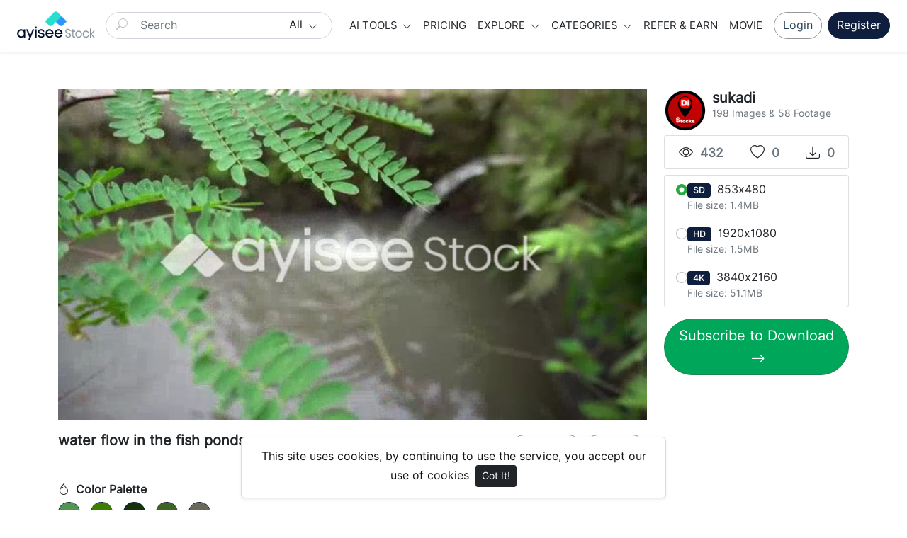

--- FILE ---
content_type: text/html; charset=UTF-8
request_url: https://ayiseestock.com/footage/1901/water-flow-in-the-fish-ponds
body_size: 14757
content:
<!doctype html>
<html lang="en">
  <head>
    <meta charset="utf-8">
    <meta name="viewport" content="width=device-width, initial-scale=1, shrink-to-fit=no">
    <meta name="csrf-token" content="wgB8j99nKWsRQbxIVbTsY7kxuvqClDAbLnaXG1ad">

    
    
    
    
        <meta name="title" content=" water flow in the fish ponds - Content #1901 - Ayisee Stock - Royalty-free Stock Images, focusing on people of color. - High-quality photos, videos, vectors, AI images">
    
        <meta name="description" content="water flow in the fish ponds - Content #1901 -   Royalty-free stock images at affordable prices on Ayisee Stock. Photos, Videos, Vectors, Illustrations, AI images generator. Download stock photos for commercial use. ">
    
        <meta name="keywords" content="lingkungan,mengalir,hutan,lintas alam,gunung,alam,hujan,sungai,musim,musim panas,bepergian,pohon,air,air terjun,basah,rhayader,aliran  perairan,air terjun dochart,batu  objek,pemandangan  pemandangan,pemandangan  alam,musim semi  air mengalir,batu  objek,daun,kolam,ikan,ikan koi,tidak ada orang,renang,latar belakang,lanskap,fenomena alam,taman alam,di luar rumah,di tepi,merapatkan,air mengalir,ketenangan,relaksasi,suhu dingin,organisme perairan,kemajuan,lakilaki,di bawah air,semprot,semaksemak,pola dedaunan,kolam,sungai,water,Royalty-free, websites like getty images, ai image generator, free vectors for commercial use, cheapest stock footage, caribbean photo, african american images, stock photos people of color, free images, diverse stock photos, ayisee stock, haiti images, High-quality footage, Asian, hispanic stock photos" />
    
    <meta name="theme-color" content="#0f1e3c">
    <meta name="author" content="Ayisee Stock - Royalty-free Stock Images, focusing on people of color." />
    <link rel="canonical" href="https://ayiseestock.com/footage/1901/water-flow-in-the-fish-ponds" />

    
    

    <!-- Open Graph / Facebook -->
            <meta property="og:type" content="website" />
<meta property="og:image:width" content="853"/>
<meta property="og:image:height" content="480"/>

<meta property="og:site_name" content="Ayisee Stock - Royalty-free Stock Images, focusing on people of color."/>
<meta property="og:url" content="https://ayiseestock.com/footage/1901/water-flow-in-the-fish-ponds"/>


<meta property="og:image" content="https://ayiseestocknew.s3.us-east-2.amazonaws.com/uploads/thumbnail/19011699254753cflpd1ctqkslcxziokl0tvulkehjjrj7qtrbkpnljxhbjxhqfw.png" />
<meta property="og:title" content="water flow in the fish ponds - Content #1901"/>
<meta property="og:description" content=""/>

<meta name="twitter:card" content="summary_large_image" />

<meta name="twitter:image" content="https://ayiseestocknew.s3.us-east-2.amazonaws.com/uploads/thumbnail/19011699254753cflpd1ctqkslcxziokl0tvulkehjjrj7qtrbkpnljxhbjxhqfw.png" />
<meta name="twitter:title" content="water flow in the fish ponds - Content #1901" />
<meta name="twitter:description" content=""/>
    
    <link rel="shortcut icon" href="https://ayiseestock.com/public/img/favicon-1672527962.png" />
    <link rel="preconnect" href="https://fonts.googleapis.com">
    <link rel="preconnect" href="https://fonts.gstatic.com" crossorigin>
    <link href="https://fonts.googleapis.com/css2?family=Oswald:wght@200;300;400&family=Roboto+Mono:ital,wght@0,300;0,700;1,700&display=swap" rel="stylesheet">

          <title> water flow in the fish ponds - Content #1901 -  Ayisee Stock - Royalty-free Stock Images, focusing on people of color. - High-quality photos, videos, vectors, AI images</title>
    
    <!-- Bootstrap core CSS -->
<link href="https://ayiseestock.com/public/css/core.min.css?v=4.7.0" rel="stylesheet">
<link href="https://ayiseestock.com/public/css/bootstrap.min.css?v=4.7.0" rel="stylesheet">
<link href="https://ayiseestock.com/public/css/bootstrap-icons.css" rel="stylesheet">
<link href="https://ayiseestock.com/public/js/fleximages/jquery.flex-images.css" rel="stylesheet">
<link href="https://ayiseestock.com/public/js/plyr/plyr.css?v=4.7.0" rel="stylesheet">
<link href="https://ayiseestock.com/public/js/colorpicker/coloris.css?v=4.7.0" rel="stylesheet">
<link href="https://ayiseestock.com/public/css/styles.css?v=4.7.0" rel="stylesheet">
<link href="https://ayiseestock.com/public/css/custom.css?v=4.7.0" rel="stylesheet">

<script type="text/javascript">
    var URL_BASE = "https://ayiseestock.com";
    var lang = 'en';
    var _title = 'water flow in the fish ponds - Content #1901 -  Ayisee Stock - Royalty-free Stock Images, focusing on people of color. - High-quality photos, videos, vectors, AI images';
    var session_status = "off";
    var colorStripe = '#000000';
    var copiedSuccess = "Link successfully copied";
    var error = "Error occurred";
    var error_oops = "Oops...";
    var resending_code = "Resending code...";
    var isProfile = false;
    var download = 'Download';
    var downloading = 'Downloading...';
    var announcement_cookie = "PLPxe5ekPavuSlz76cA0pXEgS";
    
    
     </script>

<style type="text/css">


 .home-cover { background-image: url('https://ayiseestock.com/public/img/header_index-1752152399.jpg') }
 :root {
   --color-default: #0f1e3c !important;
   --bg-auth: url('https://ayiseestock.com/public/img/header_index-1752152399.jpg');
   --plan-color: #2addcd !important;
 }
 </style>

 <script src="https://www.google.com/recaptcha/enterprise.js" async defer></script>
 
    
    
    <style>
  #accordionContentDetail2 .accordion-button:not(.collapsed), #accordionContentDetailTag .accordion-button:not(.collapsed) {
    color: #0f1e3c;
    background-color: #ffffff;
  }
  .plyr--stopped.plyr__poster-enabled .plyr__poster{
    background-color: white;
  }

  .likeButton h5 img{
    width: 30px;
    height: 25px;
    object-fit: contain;
  }
</style>

          <script async src="https://www.googletagmanager.com/gtag/js?id=G-V4YQN6XYJ0"></script>
<script> window.dataLayer = window.dataLayer || []; function gtag(){dataLayer.push(arguments);} gtag('js', new Date()); gtag('config', 'G-V4YQN6XYJ0'); </script>
    
    <script type="text/javascript">window.$crisp=[];window.CRISP_WEBSITE_ID="f2b05936-422b-421f-959d-9e4195780819";(function(){d=document;s=d.createElement("script");s.src="https://client.crisp.chat/l.js";s.async=1;d.getElementsByTagName("head")[0].appendChild(s);})();</script>
    <style>
      #crisp-chatbox .cc-kxkl .cc-nsge{
        bottom: 60px !important;
      }

      /*.fab.fa-twitter:before{
        content: url("https://ayiseestock.com/public/img/fa_twitter.png");
        display: block;
        position: relative;
        top: 3px;
      }*/
    </style>

          
      <script async src="https://pagead2.googlesyndication.com/pagead/js/adsbygoogle.js?client=ca-pub-2740015319481704" crossorigin="anonymous"></script>
    
          <script src="https://challenges.cloudflare.com/turnstile/v0/api.js" async defer></script>
    
    <script type="text/javascript">
      var session_status = "off";
      var announcement_cookie = "PLPxe5ekPavuSlz76cA0pXEgS";
    </script>
  </head>

  <body >
    <div class="overlay" data-bs-toggle="offcanvas" data-bs-target="#offcanvas"></div>
    <div class="my_custom_toast"></div>
    <div class="popout font-default"></div>

    <div class="wrap-loader">
      <div class="progress-wrapper display-none position-absolute w-100" id="progress">
        <div class="progress progress-container">
          <div class="progress-bar progress-bg" role="progressbar" aria-valuenow="60" aria-valuemin="0" aria-valuemax="100" style="width: 0%;"></div>
        </div>
        <div class="wrap-container">
          <div class="progress-info">
            <div class="progress-percentage">
              <span class="percent">0%</span>
            </div>
          </div>
        </div>

      </div>
    </div>

          <div class="fixed-bottom">
        <div class="d-flex justify-content-center align-items-center">
          <div class="text-center display-none showBanner shadow-sm mb-3 mx-2">
            This site uses cookies, by continuing to use the service, you accept our use of cookies

            <button class="btn btn-sm btn-dark ms-1" id="close-banner">
              Got It!
            </button>
          </div>
        </div>
      </div>
    
    <main>
                <header class="py-3 shadow-sm fixed-top bg-white" id="header">
  <div class="container-fluid d-grid gap-3 px-4 align-items-center" style="grid-template-columns: 0fr 2fr;">

    <a href="https://ayiseestock.com" class="d-flex align-items-center col-lg-4 link-dark text-decoration-none fw-bold display-6">
      <img src="https://ayiseestock.com/public/img/logo-1671684512.png" class="logo d-none d-lg-block" width="110" />
      <img src="https://ayiseestock.com/public/img/favicon-1672527962.png" class="logo d-block d-lg-none" height="32" />
    </a>

    <div class="d-flex align-items-center">

      <form action="https://ayiseestock.com/search" method="get" class="w-100 me-3 position-relative navbar_search_form">
        <div class="input-group d-flex flex-nowrap">
          <input type="hidden" name="stock_type" id="dd_input_stock_type" value="" />
          <i class="bi bi-search btn-search" style="z-index: 5;top: 8px;transform: rotate(90deg);"></i>
          <input type="text" class="form-control ps-5 input-search search-navbar" id="nav_search_keywords" name="q" autocomplete="off" placeholder="Search" required minlength="3" value="">
          <button class="btn input-search dropdown-toggle dd_btn_stock_type border-0" type="button" data-bs-toggle="dropdown" aria-expanded="false">
                        All
                      </button>
          <ul class="dropdown-menu dropdown-menu-end">
            <li><a class="dropdown-item dd_nav_stock_type" href="javascript:void(0)" data-type=""> <i class="bi bi-collection-fill me-2"></i> All</a></li>
            <li>
              <hr class="dropdown-divider">
            </li>
            <li><a class="dropdown-item dd_nav_stock_type" data-type="image" href="javascript:void(0)"><i class="bi bi-image me-2"></i> Image</a></li>
            <li><a class="dropdown-item dd_nav_stock_type" data-type="vector" href="javascript:void(0)"><i class="bi bi-vector-pen me-2"></i> Vector</a></li>
            <li><a class="dropdown-item dd_nav_stock_type" data-type="footage" href="javascript:void(0)"><i class="bi bi-play-btn me-2"></i> Footage</a></li>
            <li>
              <hr class="dropdown-divider">
            </li>
            <li><a class="dropdown-item dd_nav_stock_type" data-type="editorial" href="javascript:void(0)">Only Editorial</a></li>
            <li>
              <hr class="dropdown-divider">
            </li>
            <li><a class="dropdown-item dd_nav_stock_type" data-type="free" href="javascript:void(0)">Free</a></li>
          </ul>
        </div>

        
    </form>

    <!-- Start Nav -->
    <ul class="nav col-12 col-lg-auto me-lg-auto mb-2 justify-content-center mb-md-0 navbar-session">

                    <li class="dropdown">
          <a href="javascript:void(0);" class="nav-link px-2 link-dark dropdown-toggle" id="dropdownExplore" data-bs-toggle="dropdown" aria-expanded="false">
            AI Tools
          </a>
          <ul class="dropdown-menu dropdown-menu-macos dropdown-menu-lg-end arrow-dm" aria-labelledby="dropdownExplore">
            <li><a class="dropdown-item" href="https://ayiseestock.com/ai-image-generator"><i class="fa fa-download me-2"></i> AI Image Generator</a></li>
          </ul>
        </li>
            
              <li><a href="https://ayiseestock.com/pricing" class="nav-link px-2 link-dark">Pricing</a></li>
      
      
      <li class="dropdown">
        <a href="javascript:void(0);" class="nav-link px-2 link-dark dropdown-toggle" id="dropdownExplore" data-bs-toggle="dropdown" aria-expanded="false">
          Explore
        </a>
        <ul class="dropdown-menu dropdown-menu-macos dropdown-menu-lg-end arrow-dm" aria-labelledby="dropdownExplore">
          <li><a class="dropdown-item" href="https://ayiseestock.com/collections"><i class="bi bi-plus-square me-2"></i> Collections</a></li>
                    <li><a class="dropdown-item" href="https://ayiseestock.com/photos/premium"><i class="fa fa-crown me-2"></i> Premium</a></li>
                    <li><a class="dropdown-item" href="https://ayiseestock.com/photos/editorial"><i class="bi bi-image me-2"></i> Editorial</a></li>
          <li><a class="dropdown-item" href="https://ayiseestock.com/photos/free"><i class="fa fa-download me-2"></i> Free</a></li>
          <li><a class="dropdown-item" href="https://ayiseestock.com/members"><i class="bi bi-people me-2"></i> Contributors</a></li>
          <li>
            <hr class="dropdown-divider">
          </li>
          <li><a class="dropdown-item" href="https://ayiseestock.com/featured">Featured</a></li>
          <li><a class="dropdown-item" href="https://ayiseestock.com/popular">Popular</a></li>
          <li><a class="dropdown-item" href="https://ayiseestock.com/latest">Latest</a></li>
                    
            <li><a class="dropdown-item" href="https://ayiseestock.com/most/viewed">Most Viewed</a></li>
      <li><a class="dropdown-item" href="https://ayiseestock.com/most/downloads">Most Downloads</a></li>
    </ul>
    </li>

    <li class="dropdown">
      <a href="javascript:void(0);" class="nav-link px-2 link-dark dropdown-toggle" id="dropdownExplore" data-bs-toggle="dropdown" aria-expanded="false">
        Categories
      </a>
      <ul class="dropdown-menu dropdown-menu-macos dropdown-menu-lg-end arrow-dm" aria-labelledby="dropdownCategories">

                <li>
          <a class="dropdown-item" href="https://ayiseestock.com/category/abstract">
            Abstract
          </a>
        </li>
                <li>
          <a class="dropdown-item" href="https://ayiseestock.com/category/ai-generation">
            AI Generation
          </a>
        </li>
                <li>
          <a class="dropdown-item" href="https://ayiseestock.com/category/animals">
            Animals / Widlife
          </a>
        </li>
                <li>
          <a class="dropdown-item" href="https://ayiseestock.com/category/architecture">
            Architecture
          </a>
        </li>
                <li>
          <a class="dropdown-item" href="https://ayiseestock.com/category/arts">
            Arts
          </a>
        </li>
        
                <li>
          <a class="dropdown-item arrow" href="https://ayiseestock.com/categories">
            <strong>View all</strong>
          </a>
        </li>
              </ul>
    </li>

        <li>
      <a href="https://ayiseestock.com/referral" class="nav-link px-2 link-dark">
        Refer &amp; Earn
      </a>
    </li>
    
    <li>
      <a href="https://ayiseestock.com/movie" class="nav-link px-2 link-dark">
        Movie
      </a>
    </li>

    
    </ul><!-- End Nav -->

        <a class="btn btn-outline-custom ms-2 animate-up-2 d-none d-lg-block rounded-pill" href="https://ayiseestock.com/login">
      Login
    </a>
    <a class="btn btn-custom ms-2 animate-up-2 d-none d-lg-block rounded-pill" href="https://ayiseestock.com/register">
      Register
    </a>
    
    
    <a class="ms-3 toggle-menu d-block d-lg-none text-dark fs-3" data-bs-toggle="offcanvas" data-bs-target="#offcanvas" href="#">
      <i class="bi-list"></i>
    </a>

  </div><!-- d-flex -->
  </div><!-- container-fluid -->
</header>

<div class="offcanvas offcanvas-end w-75" tabindex="-1" id="offcanvas" data-bs-keyboard="false" data-bs-backdrop="false">
  <div class="offcanvas-header">
    <span class="offcanvas-title" id="offcanvas">
      <img src="https://ayiseestock.com/public/img/logo-1671684512.png" class="logo" width="100" />
    </span>
    <button type="button" class="btn-close text-reset close-menu-mobile" data-bs-dismiss="offcanvas" aria-label="Close"></button>
  </div>
  <div class="offcanvas-body px-0">
    <ul class="nav nav-pills flex-column mb-sm-auto mb-0 align-items-start" id="menu">

                    <li>
          <a href="#ai_tools" data-bs-toggle="collapse" class="nav-link text-truncate link-dark dropdown-toggle">
            AI Tools
          </a>
        </li>
        <div class="collapse ps-3" id="ai_tools">
          <li><a class="nav-link text-truncate text-muted" href="https://ayiseestock.com/ai-image-generator">AI Image Generator</a> </li>
        </div>
            
            <li>
        <a href="https://ayiseestock.com/pricing" class="nav-link link-dark text-truncate">
          Pricing
        </a>
      </li>
      
      
      <li>
        <a href="#explore" data-bs-toggle="collapse" class="nav-link text-truncate link-dark dropdown-toggle">
          Explore
        </a>
      </li>

      <div class="collapse ps-3" id="explore">
        <li><a class="nav-link text-truncate text-muted" href="https://ayiseestock.com/collections"><i class="bi bi-plus-square me-2"></i> Collections</a></li>
                <li><a class="nav-link text-truncate text-muted" href="https://ayiseestock.com/photos/premium"><i class="fa fa-crown me-2"></i> Premium</a></li>
                <li><a class="nav-link text-truncate text-muted" href="https://ayiseestock.com/photos/editorial"><i class="bi bi-image me-2"></i> Editorial</a></li>
        <li><a class="nav-link text-truncate text-muted" href="https://ayiseestock.com/photos/free"><i class="fa fa-download me-2"></i> Free</a></li>
        <li><a class="nav-link text-truncate text-muted" href="https://ayiseestock.com/members"><i class="bi bi-people me-2"></i> Contributors</a></li>

        <li><a class="nav-link text-truncate text-muted" href="https://ayiseestock.com/featured">Featured</a> </li>
        <li><a class="nav-link text-truncate text-muted" href="https://ayiseestock.com/popular">Popular</a> </li>
        <li><a class="nav-link text-truncate text-muted" href="https://ayiseestock.com/latest">Latest</a></li>
                
                <li><a class="nav-link text-truncate text-muted" href="https://ayiseestock.com/most/viewed">Most Viewed</a></li>
        <li><a class="nav-link text-truncate text-muted" href="https://ayiseestock.com/most/downloads">Most Downloads</a></li>
      </div>

      <li>
        <a href="#categories" data-bs-toggle="collapse" class="nav-link text-truncate link-dark dropdown-toggle">
          Categories
        </a>
      </li>

      <div class="collapse ps-3" id="categories">
                <li>
          <a class="nav-link text-truncate text-muted" href="https://ayiseestock.com/category/abstract">
            Abstract
          </a>
        </li>
                <li>
          <a class="nav-link text-truncate text-muted" href="https://ayiseestock.com/category/ai-generation">
            AI Generation
          </a>
        </li>
                <li>
          <a class="nav-link text-truncate text-muted" href="https://ayiseestock.com/category/animals">
            Animals / Widlife
          </a>
        </li>
                <li>
          <a class="nav-link text-truncate text-muted" href="https://ayiseestock.com/category/architecture">
            Architecture
          </a>
        </li>
                <li>
          <a class="nav-link text-truncate text-muted" href="https://ayiseestock.com/category/arts">
            Arts
          </a>
        </li>
        
                <li>
          <a class="nav-link text-truncate text-muted arrow" href="https://ayiseestock.com/categories">
            <strong>View all</strong>
          </a>
        </li>
              </div>

            <li>
        <a href="https://ayiseestock.com/referral" class="nav-link link-dark text-truncate">
          Refer &amp; Earn
        </a>
      </li>
      
      <li>
        <a href="https://ayiseestock.com/movie" class="nav-link link-dark text-truncate">
          Movie
        </a>
      </li>

            <li class="p-3 w-100">
        <a href="https://ayiseestock.com/login" class="btn btn-custom d-block w-100 animate-up-2 rounded-pill" title="Login">
          <strong>Login</strong>
        </a>
        <a class="btn btn-custom d-block w-100 animate-up-2 rounded-pill mt-2" href="https://ayiseestock.com/register">
          <strong>Register</strong>
        </a>
      </li>
          </ul>
  </div>
</div>

<input type="hidden" id="defaultImagePath" value="https://ayiseestock.com/public/avatar/default.jpg" />      
      

  
<section class="section section-sm divContentShow">
  <div class="container-fluid container pt-5">
    <div class="row">
  <!-- Col MD -->
  <div class="col-md-9">
        
  	
    
    
    
    <div class="text-center mb-3">
            <div style="margin: 0 auto;max-width:853px; max-height: 480px">
                    
            <video class="w-100 plyr-video-player" style="background: white;max-width:853px; max-height: 480px" src="https://ayiseestocknew.s3.us-east-2.amazonaws.com/uploads/preview/19011699254894y4nzwejmyz5vu6ud8wrwpjxp8k4c5q6mq37kve8f.mp4" poster="https://ayiseestocknew.s3.us-east-2.amazonaws.com/uploads/thumbnail/19011699254753cflpd1ctqkslcxziokl0tvulkehjjrj7qtrbkpnljxhbjxhqfw.png" playsinline controls>
              <source src="https://ayiseestocknew.s3.us-east-2.amazonaws.com/uploads/preview/19011699254894y4nzwejmyz5vu6ud8wrwpjxp8k4c5q6mq37kve8f.mp4" type="video/mp4" />
            </video>
              </div>
    </div>

    <h1 class="text-break item-title pb-4 mb-4">
      water flow in the fish ponds

              <!-- Start Panel -->
        <div class="float-end">
          <div class="" style="position: relative;">
                        <ul class="list-inline float-end m-0 fs-5 pl-15 social_share_menu" style="left: 40%;">
              <li class="list-inline-item"><a class="btn-facebook-share" title="Facebook" href="https://www.facebook.com/sharer/sharer.php?u=https://ayiseestock.com/footage/1901/water-flow-in-the-fish-ponds" target="_blank"><i class="fab fa-facebook"></i></a></li>
              <li class="list-inline-item"><a class="btn-twitter-share" title="Twitter" href="https://twitter.com/intent/tweet?text=water+flow+in+the+fish+ponds&url=https%3A%2F%2Fayiseestock.com%2Ffootage%2F1901%2Fwater-flow-in-the-fish-ponds" data-url="https://ayiseestock.com/footage/1901/water-flow-in-the-fish-ponds" target="_blank"><i class="fab fa-twitter"></i></a></li>
              <li class="list-inline-item"><a class="btn-pinterest-share" title="Pinterest" href="//www.pinterest.com/pin/create/button/?url=https://ayiseestock.com/footage/1901/water-flow-in-the-fish-ponds&media=https://ayiseestocknew.s3.us-east-2.amazonaws.com/uploads/preview/19011699254894y4nzwejmyz5vu6ud8wrwpjxp8k4c5q6mq37kve8f.mp4&description=water flow in the fish ponds" target="_blank"><i class="fab fa-pinterest"></i></a></li>
              <li class="list-inline-item"><a class="btn-whatsapp-share" title="Whatsapp" href="whatsapp://send?text=https://ayiseestock.com/footage/1901/water-flow-in-the-fish-ponds" target="_blank"><i class="fab fa-whatsapp"></i></a></li>
              <li class="list-inline-item"><a class="btn-email" title="Email" href="mailto:?body=https://ayiseestock.com/footage/1901/water-flow-in-the-fish-ponds" target="_blank"><i class="fa fa-envelope text-danger"></i></a></li>
              <li class="list-inline-item"><a class="btn-copy" title="Copy" href="javascript:;" onclick="copyToClipboard('https://ayiseestock.com/footage/1901/water-flow-in-the-fish-ponds')"><i class="fa fa-copy"></i></a></li>
            </ul>
            <a href="javascript:void(0)" class="float-end btn btn-sm btn-main rounded-pill btn-outline-custom px-3 p-2 m-1 btn_social_share">
              <i class="bi bi-share me-1"></i> Share
            </a>
                        <a href='https://ayiseestock.com/login' class="float-end btn btn-sm btn-main rounded-pill btn-outline-custom px-3 p-2 m-1"  > 
              <i class='bi bi-download me-1'> </i> Preview
            </a>
          </div>
        </div><!-- End card -->
          </h1>

    
    <div class="row  mb-3  ">
                      <!-- Start Panel -->
        <div class="col-sm-4 mb-3">
          <div class="">
            <h6><i class="bi bi-droplet me-1"></i> Color Palette</h6>
                          <a title="#539453" href="https://ayiseestock.com/colors/539453" class="colorPalette showTooltip" 
              style="background-color: #539453; ;"></a>
                            <a title="#3C7E00" href="https://ayiseestock.com/colors/3C7E00" class="colorPalette showTooltip" 
              style="background-color: #3C7E00; ;"></a>
                            <a title="#17310B" href="https://ayiseestock.com/colors/17310B" class="colorPalette showTooltip" 
              style="background-color: #17310B; ;"></a>
                            <a title="#3E6425" href="https://ayiseestock.com/colors/3E6425" class="colorPalette showTooltip" 
              style="background-color: #3E6425; ;"></a>
                            <a title="#696859" href="https://ayiseestock.com/colors/696859" class="colorPalette showTooltip" 
              style="background-color: #696859; ;"></a>
                            <a title="#71B576" href="https://ayiseestock.com/colors/71B576" class="colorPalette showTooltip" 
              style="background-color: #71B576; ;"></a>
                            <a title="#3C3829" href="https://ayiseestock.com/colors/3C3829" class="colorPalette showTooltip" 
              style="background-color: #3C3829; ;"></a>
                            <a title="#51542F" href="https://ayiseestock.com/colors/51542F" class="colorPalette showTooltip" 
              style="background-color: #51542F; ;"></a>
                            <a title="#579F0C" href="https://ayiseestock.com/colors/579F0C" class="colorPalette showTooltip" 
              style="background-color: #579F0C; ;"></a>
                            <a title="#838273" href="https://ayiseestock.com/colors/838273" class="colorPalette showTooltip" 
              style="background-color: #838273; ;"></a>
                        </div>
        </div><!-- End card -->
            
            
          </div>

    <!-- Start Block -->
    <div class="d-block mb-4">
      <div id="accordionContentDetailTag" class="accordion accordion-header-primary mb-3">
        <div class="card accordion-item active" style="border: 0;">
          <h2 class="accordion-header">
            <a class="accordion-button" type="button" data-bs-toggle="collapse" aria-expanded="true" data-bs-target="#accordionTag" aria-controls="accordionTag">
              <strong>Keywords</strong>
            </a>
          </h2>
          <div id="accordionTag" class="accordion-collapse collapse  show ">
            <div class="p-3">
                
                                                                    <a href="https://ayiseestock.com/tags/lingkungan" class="btn btn-sm bg-white border e-none btn-category mb-2"> lingkungan </a>
                                                                      <a href="https://ayiseestock.com/tags/mengalir" class="btn btn-sm bg-white border e-none btn-category mb-2"> mengalir </a>
                                                                      <a href="https://ayiseestock.com/tags/hutan" class="btn btn-sm bg-white border e-none btn-category mb-2"> hutan </a>
                                                                      <a href="https://ayiseestock.com/tags/lintas_alam" class="btn btn-sm bg-white border e-none btn-category mb-2"> lintas alam </a>
                                                                      <a href="https://ayiseestock.com/tags/gunung" class="btn btn-sm bg-white border e-none btn-category mb-2"> gunung </a>
                                                                      <a href="https://ayiseestock.com/tags/alam" class="btn btn-sm bg-white border e-none btn-category mb-2"> alam </a>
                                                                      <a href="https://ayiseestock.com/tags/hujan" class="btn btn-sm bg-white border e-none btn-category mb-2"> hujan </a>
                                                                      <a href="https://ayiseestock.com/tags/sungai" class="btn btn-sm bg-white border e-none btn-category mb-2"> sungai </a>
                                                                      <a href="https://ayiseestock.com/tags/musim" class="btn btn-sm bg-white border e-none btn-category mb-2"> musim </a>
                                                                      <a href="https://ayiseestock.com/tags/musim_panas" class="btn btn-sm bg-white border e-none btn-category mb-2"> musim panas </a>
                                                                      <a href="https://ayiseestock.com/tags/bepergian" class="btn btn-sm bg-white border e-none btn-category mb-2"> bepergian </a>
                                                                      <a href="https://ayiseestock.com/tags/pohon" class="btn btn-sm bg-white border e-none btn-category mb-2"> pohon </a>
                                                                      <a href="https://ayiseestock.com/tags/air" class="btn btn-sm bg-white border e-none btn-category mb-2"> air </a>
                                                                      <a href="https://ayiseestock.com/tags/air_terjun" class="btn btn-sm bg-white border e-none btn-category mb-2"> air terjun </a>
                                                                      <a href="https://ayiseestock.com/tags/basah" class="btn btn-sm bg-white border e-none btn-category mb-2"> basah </a>
                                                                      <a href="https://ayiseestock.com/tags/rhayader" class="btn btn-sm bg-white border e-none btn-category mb-2"> rhayader </a>
                                                                      <a href="https://ayiseestock.com/tags/aliran__perairan" class="btn btn-sm bg-white border e-none btn-category mb-2"> aliran  perairan </a>
                                                                      <a href="https://ayiseestock.com/tags/air_terjun_dochart" class="btn btn-sm bg-white border e-none btn-category mb-2"> air terjun dochart </a>
                                                                      <a href="https://ayiseestock.com/tags/batu__objek" class="btn btn-sm bg-white border e-none btn-category mb-2"> batu  objek </a>
                                                                      <a href="https://ayiseestock.com/tags/pemandangan__pemandangan" class="btn btn-sm bg-white border e-none btn-category mb-2"> pemandangan  pemandangan </a>
                                                                      <a href="https://ayiseestock.com/tags/pemandangan__alam" class="btn btn-sm bg-white border e-none btn-category mb-2"> pemandangan  alam </a>
                                                                      <a href="https://ayiseestock.com/tags/musim_semi__air_mengalir" class="btn btn-sm bg-white border e-none btn-category mb-2"> musim semi  air mengalir </a>
                                                                      <a href="https://ayiseestock.com/tags/batu__objek" class="btn btn-sm bg-white border e-none btn-category mb-2"> batu  objek </a>
                                                                      <a href="https://ayiseestock.com/tags/daun" class="btn btn-sm bg-white border e-none btn-category mb-2"> daun </a>
                                                                      <a href="https://ayiseestock.com/tags/kolam" class="btn btn-sm bg-white border e-none btn-category mb-2"> kolam </a>
                                                                      <a href="https://ayiseestock.com/tags/ikan" class="btn btn-sm bg-white border e-none btn-category mb-2"> ikan </a>
                                                                      <a href="https://ayiseestock.com/tags/ikan_koi" class="btn btn-sm bg-white border e-none btn-category mb-2"> ikan koi </a>
                                                                      <a href="https://ayiseestock.com/tags/tidak_ada_orang" class="btn btn-sm bg-white border e-none btn-category mb-2"> tidak ada orang </a>
                                                                      <a href="https://ayiseestock.com/tags/renang" class="btn btn-sm bg-white border e-none btn-category mb-2"> renang </a>
                                                                      <a href="https://ayiseestock.com/tags/latar_belakang" class="btn btn-sm bg-white border e-none btn-category mb-2"> latar belakang </a>
                                                                      <a href="https://ayiseestock.com/tags/lanskap" class="btn btn-sm bg-white border e-none btn-category mb-2"> lanskap </a>
                                                                      <a href="https://ayiseestock.com/tags/fenomena_alam" class="btn btn-sm bg-white border e-none btn-category mb-2"> fenomena alam </a>
                                                                      <a href="https://ayiseestock.com/tags/taman_alam" class="btn btn-sm bg-white border e-none btn-category mb-2"> taman alam </a>
                                                                      <a href="https://ayiseestock.com/tags/di_luar_rumah" class="btn btn-sm bg-white border e-none btn-category mb-2"> di luar rumah </a>
                                                                      <a href="https://ayiseestock.com/tags/di_tepi" class="btn btn-sm bg-white border e-none btn-category mb-2"> di tepi </a>
                                                                      <a href="https://ayiseestock.com/tags/merapatkan" class="btn btn-sm bg-white border e-none btn-category mb-2"> merapatkan </a>
                                                                      <a href="https://ayiseestock.com/tags/air_mengalir" class="btn btn-sm bg-white border e-none btn-category mb-2"> air mengalir </a>
                                                                      <a href="https://ayiseestock.com/tags/ketenangan" class="btn btn-sm bg-white border e-none btn-category mb-2"> ketenangan </a>
                                                                      <a href="https://ayiseestock.com/tags/relaksasi" class="btn btn-sm bg-white border e-none btn-category mb-2"> relaksasi </a>
                                                                      <a href="https://ayiseestock.com/tags/suhu_dingin" class="btn btn-sm bg-white border e-none btn-category mb-2"> suhu dingin </a>
                                                                      <a href="https://ayiseestock.com/tags/organisme_perairan" class="btn btn-sm bg-white border e-none btn-category mb-2"> organisme perairan </a>
                                                                      <a href="https://ayiseestock.com/tags/kemajuan" class="btn btn-sm bg-white border e-none btn-category mb-2"> kemajuan </a>
                                                                      <a href="https://ayiseestock.com/tags/lakilaki" class="btn btn-sm bg-white border e-none btn-category mb-2"> lakilaki </a>
                                                                      <a href="https://ayiseestock.com/tags/di_bawah_air" class="btn btn-sm bg-white border e-none btn-category mb-2"> di bawah air </a>
                                                                      <a href="https://ayiseestock.com/tags/semprot" class="btn btn-sm bg-white border e-none btn-category mb-2"> semprot </a>
                                                                      <a href="https://ayiseestock.com/tags/semaksemak" class="btn btn-sm bg-white border e-none btn-category mb-2"> semaksemak </a>
                                                                      <a href="https://ayiseestock.com/tags/pola_dedaunan" class="btn btn-sm bg-white border e-none btn-category mb-2"> pola dedaunan </a>
                                                                      <a href="https://ayiseestock.com/tags/kolam" class="btn btn-sm bg-white border e-none btn-category mb-2"> kolam </a>
                                                                      <a href="https://ayiseestock.com/tags/sungai" class="btn btn-sm bg-white border e-none btn-category mb-2"> sungai </a>
                                                                      <a href="https://ayiseestock.com/tags/water" class="btn btn-sm bg-white border e-none btn-category mb-2"> water </a>
                                              </div>
          </div>
        </div>
      </div>
    </div><!-- End Block -->

    <!-- Start Block -->
    
  </div><!-- /COL MD -->

  <div class="col-md-3">
      
      <!-- Start Panel -->
      <div class="panel panel-default mb-1">
        <div class="panel-body">
          <div class="media none-overflow">
            <div class="float-start me-2">
              <a href="https://ayiseestock.com/distock">
                <img class="media-object rounded-circle" src="https://ayiseestocknew.s3.us-east-2.amazonaws.com/avatar/distock-4481698907769sxhazcybfw.jpg" width="60" height="60" >
              </a>
            </div>
            <div class="media-body">
              <a href="https://ayiseestock.com/distock" class="text-dark">
                <h5 class="m-0">sukadi</h5>
              </a>
              <small class="d-block text-muted">
                                
                                  198 Images
                  & 58 Footage
                              </small>

              <p class="mt-2">
                                
                
              </p>
            </div>
          </div>
        </div>
      </div><!-- End Panel -->

      
      <!-- Start Panel -->
      <div class="card mb-2">
        <div class="card-body p-0">
            <ul class="list-stats list-inline">
            <li>
              <h5 class="d-block text-center m-0"><i class="bi bi-eye me-1"></i> <small class="text-muted">432</small></h5>
            </li>

            <li>
              <h5 class="d-block text-center m-0"><i class="bi bi-heart me-1"></i> <small id="countLikes" class="text-muted">0</small></h5>
            </li>

            <li>
              <h5 class="d-block text-center m-0"><i class="bi bi-download me-1"></i> <small class="text-muted">0</small></h5>
            </li>

          </ul>
        </div>
      </div><!-- End Panel -->

      

      <!-- btn-group -->
      <div class="d-block mb-3">

        
          <form action="https://ayiseestock.com/purchase/stock/[base64]" method="post" id="formBuy">
            <input type="hidden" name="_token" value="wgB8j99nKWsRQbxIVbTsY7kxuvqClDAbLnaXG1ad">                          <div class="form-floating mb-3 d-none">
                <select name="license" class="form-select" id="license">
                  <option value="regular">Standard License</option>
                  <option value="extended">Extended License</option>
                </select>
                <label for="license">License</label>

                
              </div>
            
            <div class="position-relative mb-3">
              <div class="list-group mx-0">
                                                    <label class="list-group-item d-flex gap-2 c-pointer itemPrice" data-type="footage" data-image="Footage SD" data-amount="0">
                    <input class="form-check-input flex-shrink-0" type="radio" checked name="type" id="radiofootage" value="footage">
                    <span>
                      <span class="badge bg-custom me-1">SD</span> 853x480
                      <small class="d-block text-muted">File size: 1.4MB</small>
                    </span>
                  </label>
                                                    <label class="list-group-item d-flex gap-2 c-pointer itemPrice" data-type="footage_hd" data-image="Footage HD" data-amount="0">
                    <input class="form-check-input flex-shrink-0" type="radio"  name="type" id="radiofootage_hd" value="footage_hd">
                    <span>
                      <span class="badge bg-custom me-1">HD</span> 1920x1080
                      <small class="d-block text-muted">File size: 1.5MB</small>
                    </span>
                  </label>
                                                    <label class="list-group-item d-flex gap-2 c-pointer itemPrice" data-type="footage_4k" data-image="Footage 4K" data-amount="0">
                    <input class="form-check-input flex-shrink-0" type="radio"  name="type" id="radiofootage_4k" value="footage_4k">
                    <span>
                      <span class="badge bg-custom me-1">4K</span> 3840x2160
                      <small class="d-block text-muted">File size: 51.1MB</small>
                    </span>
                  </label>
                              </div>
            </div><!-- form-group -->

            <!-- btn-sale -->
                        <!-- btn-sale -->
          </form>

        
                              <a class="btn btn-success btn-lg d-block w-100 mt-2 arrow rounded-pill" href="https://ayiseestock.com/pricing">
              Subscribe to Download
            </a>
                  
                          
                          
      </div><!-- End btn-group -->

              <div class="d-block">
          <div id="detail-sidebar-ad" style="width: 100%;text-align: center; z-index: 999;">
                              <ins class="adsbygoogle" style="display:inline-block;width:300px;height:250px"
                  data-ad-client="ca-pub-2740015319481704" data-ad-slot="4700211924" ></ins>
                            <script> (adsbygoogle = window.adsbygoogle || []).push({}); </script>
          </div>
        </div>
      
      
      
                <!-- Start Panel -->
        <div class="card mb-4">
          <div class="card-body">
            <a href="https://www.ayiseestock.com/page/license" target="_blank">
              <h6><i class="fab fa-creative-commons me-1"></i> License and Use</h6>
              <small class="text-muted"><i class="bi bi-check2 me-1"></i> For commercial use</small>
            </a>
            
          </div>
        </div>
        
      

      <div id="accordionContentDetail2" class="accordion accordion-header-primary mb-1">
          <div class="card accordion-item active">
            <h2 class="accordion-header">
              <a class="accordion-button collapsed" type="button" data-bs-toggle="collapse" aria-expanded="true" data-bs-target="#accordionContentDetail" aria-controls="accordionContentDetail">
                <i class="bi bi-info-circle me-1"></i> <strong>Details</strong>
              </a>
            </h2>

            <div id="accordionContentDetail" class="accordion-collapse collapse">
              <div class="">
                  <ul class="list-group">
                    <li class="list-group-item">Content ID
                      <small type="button" class="float-end text-muted" onclick="copyToClipboard('272264448')" data-text="272264448"><i class="fas fa-copy"></i></small>
                      <small class="float-end text-muted" style="margin-right: 10px;">#272264448</small>
                    </li>
                    <li class="list-group-item">Published on <small class="float-end text-muted">Nov 06, 2023</small></li>
                    <li class="list-group-item">Content type <small class="float-end text-muted">MP4 </small></li>
                    <li class="list-group-item">Resolution <small class="float-end text-muted">3840x2160</small></li>
                    <li class="list-group-item">Category
                      <small class="float-end text-muted">
                      <a href="https://ayiseestock.com/category/nature-landscapes" title="Nature / Landscapes">
                        Nature / Landscape...
                      </a>
                      </small>
                    </li>
                    <li href="#" class="list-group-item">File size <small class="float-end text-muted">51.1MB</small></li>
                                          <li href="#" class="list-group-item">Frame rate <small class="float-end text-muted">25 fps</small></li>
                                      </ul>
              </div>
            </div>
          </div>
      </div>

        
        
        

  </div><!-- /COL MD -->

    <div class="col-md-12 ">
      
                  <!-- Start Block -->
          <div class="d-block mb-4">
            <h5 class="fw-light">Similar Photos</h5>
            <div class="d-block margin-bottom-40">
              <div id="imagesFlex" class="flex-images d-block">
							
			<a class="item hovercard" data-w="850" data-h="479"  href="https://ayiseestock.com/photo/1897/a-yellow-flower-in-the-photo-with-a-blur-background-in-the-garden-of-the-house-in-the-morning" style="background-color: #004600;">
									<small class="premium-crown">
						<i class="fa fa-crown" title="Premium"></i>
					</small>
				
				
				<!-- hover-content -->
				<span class="hover-content">
											<span class="text-truncate title-hover-content" title="a yellow flower in the photo with a blur background in the garden of the house in the morning.">
													</span>
					
					<div class="sub-hover d-flex align-items-center">
						<div class="flex-shrink-0">
							<img src="https://ayiseestocknew.s3.us-east-2.amazonaws.com/avatar/distock-4481698907769sxhazcybfw.jpg" onerror="imgError(this);" class="rounded-circle avatarUser" style="width: 32px; height: 32px;">
						</div>
						<div class="flex-grow-1 ms-3 text-truncate">
							<span class="d-block w-100 text-truncate">distock</span>
							
							<span class="me-2 d-none d-lg-inline-block"><i class="bi bi-heart"></i> 0</span>
							<span class="me-2 d-none d-lg-inline-block"><i class="bi bi-download"></i> 0</span>
						</div>
					</div>
				</span><!-- hover-content -->
				
															<img class="mynormalimg" src="https://ayiseestocknew.s3.us-east-2.amazonaws.com/uploads/thumbnail/a-yellow-flower-in-the-photo-with-a-blur-background-in-the-garden-of-the-house-in-the-morning-4481699241511mk7bnw2agt.jpg" />
												</a>
		
		
		
				
						
			<a class="item hovercard" data-w="480" data-h="854"  href="https://ayiseestock.com/footage/3282/malfini-beach-haiti" style="background-color: #052E84;">
									<small class="premium-crown">
						<i class="fa fa-crown" title="Premium"></i>
					</small>
				
														<small class="footage-crown"> <i class="fa fa-play" title="Footage"></i> &nbsp; 4K 0:26 </small>
				
				<!-- hover-content -->
				<span class="hover-content">
					
					<div class="sub-hover d-flex align-items-center">
						<div class="flex-shrink-0">
							<img src="https://ayiseestocknew.s3.us-east-2.amazonaws.com/avatar/mareusdesign-3561687809693re9zslh7c5.png" onerror="imgError(this);" class="rounded-circle avatarUser" style="width: 32px; height: 32px;">
						</div>
						<div class="flex-grow-1 ms-3 text-truncate">
							<span class="d-block w-100 text-truncate">MareusjDesign</span>
							
							<span class="me-2 d-none d-lg-inline-block"><i class="bi bi-heart"></i> 0</span>
							<span class="me-2 d-none d-lg-inline-block"><i class="bi bi-download"></i> 0</span>
						</div>
					</div>
				</span><!-- hover-content -->
				
									<div class="myfootagevid" >
						<video class="img-fluid lazyload plyr-small-video-player d-none" src="https://ayiseestocknew.s3.us-east-2.amazonaws.com/uploads/preview/32821721928353vxcnjrojrownyrtnrwbjoswjajz8omni1z89czvx.mp4" poster="https://ayiseestocknew.s3.us-east-2.amazonaws.com/uploads/thumbnail/32821721927902u7gj3hnr1e9xs6y3cmuegfeidnpgqeq0ia0tocy65uhqmjnnlg.png" 
							playsinline="" loop="" preload="true" autoplay="autoplay" muted="">
							<track kind="captions"> <source src="https://ayiseestocknew.s3.us-east-2.amazonaws.com/uploads/preview/32821721928353vxcnjrojrownyrtnrwbjoswjajz8omni1z89czvx.mp4" type="video/mp4" />
						</video>
						<img class="myfootageimg" src="https://ayiseestocknew.s3.us-east-2.amazonaws.com/uploads/thumbnail/32821721927902u7gj3hnr1e9xs6y3cmuegfeidnpgqeq0ia0tocy65uhqmjnnlg.png" style="width: 100%;" /> 
					</div>
							</a>
		
		
		
				
						
			<a class="item hovercard" data-w="850" data-h="479"  href="https://ayiseestock.com/photo/62/magical-aerial-view-of-cap-haitien" style="background-color: #00A1E7;">
									<small class="premium-crown">
						<i class="fa fa-crown" title="Premium"></i>
					</small>
				
				
				<!-- hover-content -->
				<span class="hover-content">
											<span class="text-truncate title-hover-content" title="Magical aerial view of Cap-Haitien">
													</span>
					
					<div class="sub-hover d-flex align-items-center">
						<div class="flex-shrink-0">
							<img src="https://ayiseestocknew.s3.us-east-2.amazonaws.com/avatar/1683220653113070479833381169256.jpg" onerror="imgError(this);" class="rounded-circle avatarUser" style="width: 32px; height: 32px;">
						</div>
						<div class="flex-grow-1 ms-3 text-truncate">
							<span class="d-block w-100 text-truncate">woodleylozamma</span>
							
							<span class="me-2 d-none d-lg-inline-block"><i class="bi bi-heart"></i> 0</span>
							<span class="me-2 d-none d-lg-inline-block"><i class="bi bi-download"></i> 0</span>
						</div>
					</div>
				</span><!-- hover-content -->
				
															<img class="mynormalimg" src="https://ayiseestocknew.s3.us-east-2.amazonaws.com/uploads/thumbnail/magical-aerial-view-of-cap-haitien-3516832234699r6bpbfwal.jpg" />
												</a>
		
								
					
		
				
						
			<a class="item hovercard" data-w="850" data-h="567"  href="https://ayiseestock.com/photo/2638/beautiful-sunset-on-the-beach" style="background-color: #F0A548;">
									<small class="premium-crown">
						<i class="fa fa-crown" title="Premium"></i>
					</small>
				
				
				<!-- hover-content -->
				<span class="hover-content">
											<span class="text-truncate title-hover-content" title="Beautiful sunset on the beach">
													</span>
					
					<div class="sub-hover d-flex align-items-center">
						<div class="flex-shrink-0">
							<img src="https://ayiseestocknew.s3.us-east-2.amazonaws.com/avatar/distock-4481698907769sxhazcybfw.jpg" onerror="imgError(this);" class="rounded-circle avatarUser" style="width: 32px; height: 32px;">
						</div>
						<div class="flex-grow-1 ms-3 text-truncate">
							<span class="d-block w-100 text-truncate">distock</span>
							
							<span class="me-2 d-none d-lg-inline-block"><i class="bi bi-heart"></i> 0</span>
							<span class="me-2 d-none d-lg-inline-block"><i class="bi bi-download"></i> 0</span>
						</div>
					</div>
				</span><!-- hover-content -->
				
															<img class="mynormalimg" src="https://ayiseestocknew.s3.us-east-2.amazonaws.com/uploads/thumbnail/beautiful-sunset-on-the-beach-4481709247220bljfaffa2r.jpg" />
												</a>
		
		
		
				
						
			<a class="item hovercard" data-w="850" data-h="479"  href="https://ayiseestock.com/photo/1887/the-plants-on-the-beach-grow-abundantly" style="background-color: #1470FF;">
									<small class="premium-crown">
						<i class="fa fa-crown" title="Premium"></i>
					</small>
				
				
				<!-- hover-content -->
				<span class="hover-content">
											<span class="text-truncate title-hover-content" title="the plants on the beach grow abundantly">
													</span>
					
					<div class="sub-hover d-flex align-items-center">
						<div class="flex-shrink-0">
							<img src="https://ayiseestocknew.s3.us-east-2.amazonaws.com/avatar/distock-4481698907769sxhazcybfw.jpg" onerror="imgError(this);" class="rounded-circle avatarUser" style="width: 32px; height: 32px;">
						</div>
						<div class="flex-grow-1 ms-3 text-truncate">
							<span class="d-block w-100 text-truncate">distock</span>
							
							<span class="me-2 d-none d-lg-inline-block"><i class="bi bi-heart"></i> 0</span>
							<span class="me-2 d-none d-lg-inline-block"><i class="bi bi-download"></i> 0</span>
						</div>
					</div>
				</span><!-- hover-content -->
				
															<img class="mynormalimg" src="https://ayiseestocknew.s3.us-east-2.amazonaws.com/uploads/thumbnail/plants-thrive-on-the-shores-of-kuta-bali-the-coast-of-indonesia-4481699239885ou38syfssc.jpg" />
												</a>
		
		
		
				
						
			<a class="item hovercard" data-w="850" data-h="567"  href="https://ayiseestock.com/photo/2827/view-of-the-lake-where-there-is-floating-pond-for-fish-farming-with-green-mountains-in-the-background" style="background-color: #215E71;">
									<small class="premium-crown">
						<i class="fa fa-crown" title="Premium"></i>
					</small>
				
				
				<!-- hover-content -->
				<span class="hover-content">
											<span class="text-truncate title-hover-content" title="View of the lake where there is floating pond for fish farming with green mountains in the background">
													</span>
					
					<div class="sub-hover d-flex align-items-center">
						<div class="flex-shrink-0">
							<img src="https://ayiseestocknew.s3.us-east-2.amazonaws.com/avatar/default.jpg" onerror="imgError(this);" class="rounded-circle avatarUser" style="width: 32px; height: 32px;">
						</div>
						<div class="flex-grow-1 ms-3 text-truncate">
							<span class="d-block w-100 text-truncate">rickybayuputra</span>
							
							<span class="me-2 d-none d-lg-inline-block"><i class="bi bi-heart"></i> 0</span>
							<span class="me-2 d-none d-lg-inline-block"><i class="bi bi-download"></i> 0</span>
						</div>
					</div>
				</span><!-- hover-content -->
				
															<img class="mynormalimg" src="https://ayiseestocknew.s3.us-east-2.amazonaws.com/uploads/thumbnail/view-of-the-lake-where-there-is-floating-pond-for-fish-farming-with-green-mountains-in-the-background-5441709885657ltpg2mzbwl.jpg" />
												</a>
		
								
					
		
				
						
			<a class="item hovercard" data-w="850" data-h="567"  href="https://ayiseestock.com/photo/2826/view-of-the-lake-where-there-is-floating-pond-for-fish-farming-with-green-mountains-in-the-background" style="background-color: #9EC7FF;">
									<small class="premium-crown">
						<i class="fa fa-crown" title="Premium"></i>
					</small>
				
				
				<!-- hover-content -->
				<span class="hover-content">
											<span class="text-truncate title-hover-content" title="View of the lake where there is floating pond for fish farming with green mountains in the background">
													</span>
					
					<div class="sub-hover d-flex align-items-center">
						<div class="flex-shrink-0">
							<img src="https://ayiseestocknew.s3.us-east-2.amazonaws.com/avatar/default.jpg" onerror="imgError(this);" class="rounded-circle avatarUser" style="width: 32px; height: 32px;">
						</div>
						<div class="flex-grow-1 ms-3 text-truncate">
							<span class="d-block w-100 text-truncate">rickybayuputra</span>
							
							<span class="me-2 d-none d-lg-inline-block"><i class="bi bi-heart"></i> 0</span>
							<span class="me-2 d-none d-lg-inline-block"><i class="bi bi-download"></i> 0</span>
						</div>
					</div>
				</span><!-- hover-content -->
				
															<img class="mynormalimg" src="https://ayiseestocknew.s3.us-east-2.amazonaws.com/uploads/thumbnail/view-of-the-lake-where-there-is-floating-pond-for-fish-farming-with-green-mountains-in-the-background-5441709885616utccz8xqmx.jpg" />
												</a>
		
		
																	<div class="item" data-w="250" data-h="250" style="width: 250px;text-align: center; z-index: 999;">
						<ins class="adsbygoogle" style="display:inline-block;width:100%;height:250px"
						data-ad-client="ca-pub-2740015319481704" data-ad-slot="9059239278" ></ins>
										<script> (adsbygoogle = window.adsbygoogle || []).push({}); </script>
					</div>
									
				
						
			<a class="item hovercard" data-w="850" data-h="567"  href="https://ayiseestock.com/photo/2338/photo-macro-of-a-flowers-in-the-garden-with-blur-background" style="background-color: #CD046E;">
									<small class="premium-crown">
						<i class="fa fa-crown" title="Premium"></i>
					</small>
				
				
				<!-- hover-content -->
				<span class="hover-content">
											<span class="text-truncate title-hover-content" title="Photo macro of a flowers in the garden with blur background">
													</span>
					
					<div class="sub-hover d-flex align-items-center">
						<div class="flex-shrink-0">
							<img src="https://ayiseestocknew.s3.us-east-2.amazonaws.com/avatar/distock-4481698907769sxhazcybfw.jpg" onerror="imgError(this);" class="rounded-circle avatarUser" style="width: 32px; height: 32px;">
						</div>
						<div class="flex-grow-1 ms-3 text-truncate">
							<span class="d-block w-100 text-truncate">distock</span>
							
							<span class="me-2 d-none d-lg-inline-block"><i class="bi bi-heart"></i> 0</span>
							<span class="me-2 d-none d-lg-inline-block"><i class="bi bi-download"></i> 0</span>
						</div>
					</div>
				</span><!-- hover-content -->
				
															<img class="mynormalimg" src="https://ayiseestocknew.s3.us-east-2.amazonaws.com/uploads/thumbnail/photo-macro-of-a-flowers-in-the-garden-with-blur-background-4481705113518pn9rli7qnh.jpg" />
												</a>
		
		
		
				
						
			<a class="item hovercard" data-w="850" data-h="479"  href="https://ayiseestock.com/footage/2549/the-waves-on-the-shore-rise-at-sunset" style="background-color: #B0B39B;">
									<small class="premium-crown">
						<i class="fa fa-crown" title="Premium"></i>
					</small>
				
														<small class="footage-crown"> <i class="fa fa-play" title="Footage"></i> &nbsp; 4K 0:16 </small>
				
				<!-- hover-content -->
				<span class="hover-content">
					
					<div class="sub-hover d-flex align-items-center">
						<div class="flex-shrink-0">
							<img src="https://ayiseestocknew.s3.us-east-2.amazonaws.com/avatar/distock-4481698907769sxhazcybfw.jpg" onerror="imgError(this);" class="rounded-circle avatarUser" style="width: 32px; height: 32px;">
						</div>
						<div class="flex-grow-1 ms-3 text-truncate">
							<span class="d-block w-100 text-truncate">distock</span>
							
							<span class="me-2 d-none d-lg-inline-block"><i class="bi bi-heart"></i> 0</span>
							<span class="me-2 d-none d-lg-inline-block"><i class="bi bi-download"></i> 0</span>
						</div>
					</div>
				</span><!-- hover-content -->
				
									<div class="myfootagevid" >
						<video class="img-fluid lazyload plyr-small-video-player d-none" src="https://ayiseestocknew.s3.us-east-2.amazonaws.com/uploads/preview/254917075275810wxuhmpizcv2gr35gammnimiyn5sglzaitoypuf6.mp4" poster="https://ayiseestocknew.s3.us-east-2.amazonaws.com/uploads/thumbnail/254917075274143sd8zebumtlj61alirefbwgldelfdxhsse2forshtshl3s9geg.png" 
							playsinline="" loop="" preload="true" autoplay="autoplay" muted="">
							<track kind="captions"> <source src="https://ayiseestocknew.s3.us-east-2.amazonaws.com/uploads/preview/254917075275810wxuhmpizcv2gr35gammnimiyn5sglzaitoypuf6.mp4" type="video/mp4" />
						</video>
						<img class="myfootageimg" src="https://ayiseestocknew.s3.us-east-2.amazonaws.com/uploads/thumbnail/254917075274143sd8zebumtlj61alirefbwgldelfdxhsse2forshtshl3s9geg.png" style="width: 100%;" /> 
					</div>
							</a>
		
								
					
		
				
						
			<a class="item hovercard" data-w="850" data-h="567"  href="https://ayiseestock.com/photo/2828/view-of-the-lake-where-there-is-floating-pond-for-fish-farming-with-green-mountains-in-the-background" style="background-color: #3479A0;">
									<small class="premium-crown">
						<i class="fa fa-crown" title="Premium"></i>
					</small>
				
				
				<!-- hover-content -->
				<span class="hover-content">
											<span class="text-truncate title-hover-content" title="View of the lake where there is floating pond for fish farming with green mountains in the background">
													</span>
					
					<div class="sub-hover d-flex align-items-center">
						<div class="flex-shrink-0">
							<img src="https://ayiseestocknew.s3.us-east-2.amazonaws.com/avatar/default.jpg" onerror="imgError(this);" class="rounded-circle avatarUser" style="width: 32px; height: 32px;">
						</div>
						<div class="flex-grow-1 ms-3 text-truncate">
							<span class="d-block w-100 text-truncate">rickybayuputra</span>
							
							<span class="me-2 d-none d-lg-inline-block"><i class="bi bi-heart"></i> 0</span>
							<span class="me-2 d-none d-lg-inline-block"><i class="bi bi-download"></i> 0</span>
						</div>
					</div>
				</span><!-- hover-content -->
				
															<img class="mynormalimg" src="https://ayiseestocknew.s3.us-east-2.amazonaws.com/uploads/thumbnail/view-of-the-lake-where-there-is-floating-pond-for-fish-farming-with-green-mountains-in-the-background-54417098858142j3qwsy2ox.jpg" />
												</a>
		
		
		
				
	</div><!-- flex-images -->

              </div>
          </div><!-- End Block -->
        
                  <div class="d-block mb-4">
            <h5 class="fw-light">More from this Contributor</h5>
            <div class="d-block margin-bottom-40">
              <div id="imagesFlexMore" class="flex-images d-block">
							
			<a class="item hovercard" data-w="850" data-h="479"  href="https://ayiseestock.com/footage/2544/golden-sky-at-sunset-on-the-beach" style="background-color: #FDFC74;">
									<small class="premium-crown">
						<i class="fa fa-crown" title="Premium"></i>
					</small>
				
														<small class="footage-crown"> <i class="fa fa-play" title="Footage"></i> &nbsp; 4K 0:18 </small>
				
				<!-- hover-content -->
				<span class="hover-content">
					
					<div class="sub-hover d-flex align-items-center">
						<div class="flex-shrink-0">
							<img src="https://ayiseestocknew.s3.us-east-2.amazonaws.com/avatar/distock-4481698907769sxhazcybfw.jpg" onerror="imgError(this);" class="rounded-circle avatarUser" style="width: 32px; height: 32px;">
						</div>
						<div class="flex-grow-1 ms-3 text-truncate">
							<span class="d-block w-100 text-truncate">distock</span>
							
							<span class="me-2 d-none d-lg-inline-block"><i class="bi bi-heart"></i> 0</span>
							<span class="me-2 d-none d-lg-inline-block"><i class="bi bi-download"></i> 0</span>
						</div>
					</div>
				</span><!-- hover-content -->
				
									<div class="myfootagevid" >
						<video class="img-fluid lazyload plyr-small-video-player d-none" src="https://ayiseestocknew.s3.us-east-2.amazonaws.com/uploads/preview/25441707526149l1g7mpfwpukvljn2jdksubawouzsmurwj2h7r8pz.mp4" poster="https://ayiseestocknew.s3.us-east-2.amazonaws.com/uploads/thumbnail/25441707525973igb7dxwyczkljaootxre7fbw2paucnmwyx5i9vpplja4tcc1ki.png" 
							playsinline="" loop="" preload="true" autoplay="autoplay" muted="">
							<track kind="captions"> <source src="https://ayiseestocknew.s3.us-east-2.amazonaws.com/uploads/preview/25441707526149l1g7mpfwpukvljn2jdksubawouzsmurwj2h7r8pz.mp4" type="video/mp4" />
						</video>
						<img class="myfootageimg" src="https://ayiseestocknew.s3.us-east-2.amazonaws.com/uploads/thumbnail/25441707525973igb7dxwyczkljaootxre7fbw2paucnmwyx5i9vpplja4tcc1ki.png" style="width: 100%;" /> 
					</div>
							</a>
		
		
		
				
						
			<a class="item hovercard" data-w="850" data-h="479"  href="https://ayiseestock.com/footage/2567/clip-of-green-leaf-in-the-garden" style="background-color: #687530;">
									<small class="premium-crown">
						<i class="fa fa-crown" title="Premium"></i>
					</small>
				
														<small class="footage-crown"> <i class="fa fa-play" title="Footage"></i> &nbsp; 4K 0:09 </small>
				
				<!-- hover-content -->
				<span class="hover-content">
					
					<div class="sub-hover d-flex align-items-center">
						<div class="flex-shrink-0">
							<img src="https://ayiseestocknew.s3.us-east-2.amazonaws.com/avatar/distock-4481698907769sxhazcybfw.jpg" onerror="imgError(this);" class="rounded-circle avatarUser" style="width: 32px; height: 32px;">
						</div>
						<div class="flex-grow-1 ms-3 text-truncate">
							<span class="d-block w-100 text-truncate">distock</span>
							
							<span class="me-2 d-none d-lg-inline-block"><i class="bi bi-heart"></i> 0</span>
							<span class="me-2 d-none d-lg-inline-block"><i class="bi bi-download"></i> 0</span>
						</div>
					</div>
				</span><!-- hover-content -->
				
									<div class="myfootagevid" >
						<video class="img-fluid lazyload plyr-small-video-player d-none" src="https://ayiseestocknew.s3.us-east-2.amazonaws.com/uploads/preview/25671707951657h21mmd8qgigagdjewrmkkn8z5aoqqlr6obguetaa.mp4" poster="https://ayiseestocknew.s3.us-east-2.amazonaws.com/uploads/thumbnail/25671707951559votryqxhbtp9xjf1dbtu9ddafg7uxbgrfpfjfjqxrzf4ljfbtr.png" 
							playsinline="" loop="" preload="true" autoplay="autoplay" muted="">
							<track kind="captions"> <source src="https://ayiseestocknew.s3.us-east-2.amazonaws.com/uploads/preview/25671707951657h21mmd8qgigagdjewrmkkn8z5aoqqlr6obguetaa.mp4" type="video/mp4" />
						</video>
						<img class="myfootageimg" src="https://ayiseestocknew.s3.us-east-2.amazonaws.com/uploads/thumbnail/25671707951559votryqxhbtp9xjf1dbtu9ddafg7uxbgrfpfjfjqxrzf4ljfbtr.png" style="width: 100%;" /> 
					</div>
							</a>
		
		
		
				
						
			<a class="item hovercard" data-w="850" data-h="479"  href="https://ayiseestock.com/footage/3363/stunning-aerial-view-of-rice-fields-at-sunrise" style="background-color: #2F2C1C;">
									<small class="premium-crown">
						<i class="fa fa-crown" title="Premium"></i>
					</small>
				
														<small class="footage-crown"> <i class="fa fa-play" title="Footage"></i> &nbsp; 4K 0:42 </small>
				
				<!-- hover-content -->
				<span class="hover-content">
					
					<div class="sub-hover d-flex align-items-center">
						<div class="flex-shrink-0">
							<img src="https://ayiseestocknew.s3.us-east-2.amazonaws.com/avatar/distock-4481698907769sxhazcybfw.jpg" onerror="imgError(this);" class="rounded-circle avatarUser" style="width: 32px; height: 32px;">
						</div>
						<div class="flex-grow-1 ms-3 text-truncate">
							<span class="d-block w-100 text-truncate">distock</span>
							
							<span class="me-2 d-none d-lg-inline-block"><i class="bi bi-heart"></i> 0</span>
							<span class="me-2 d-none d-lg-inline-block"><i class="bi bi-download"></i> 0</span>
						</div>
					</div>
				</span><!-- hover-content -->
				
									<div class="myfootagevid" >
						<video class="img-fluid lazyload plyr-small-video-player d-none" src="https://ayiseestocknew.s3.us-east-2.amazonaws.com/uploads/preview/33631728147413n326axtvpmdcheyqipvnvjj6ehmxpvmch6a3cmbt.mp4" poster="https://ayiseestocknew.s3.us-east-2.amazonaws.com/uploads/thumbnail/336317281468707623jmhboahqqnx7sn4oan9lpq0pog9lj6zs9kvrcsbwezbxe8.png" 
							playsinline="" loop="" preload="true" autoplay="autoplay" muted="">
							<track kind="captions"> <source src="https://ayiseestocknew.s3.us-east-2.amazonaws.com/uploads/preview/33631728147413n326axtvpmdcheyqipvnvjj6ehmxpvmch6a3cmbt.mp4" type="video/mp4" />
						</video>
						<img class="myfootageimg" src="https://ayiseestocknew.s3.us-east-2.amazonaws.com/uploads/thumbnail/336317281468707623jmhboahqqnx7sn4oan9lpq0pog9lj6zs9kvrcsbwezbxe8.png" style="width: 100%;" /> 
					</div>
							</a>
		
								
					
		
				
						
			<a class="item hovercard" data-w="850" data-h="479"  href="https://ayiseestock.com/footage/1777/ant-colony-on-the-floor" style="background-color: #B9DF6B;">
									<small class="premium-crown">
						<i class="fa fa-crown" title="Premium"></i>
					</small>
				
														<small class="footage-crown"> <i class="fa fa-play" title="Footage"></i> &nbsp; 4K 0:15 </small>
				
				<!-- hover-content -->
				<span class="hover-content">
					
					<div class="sub-hover d-flex align-items-center">
						<div class="flex-shrink-0">
							<img src="https://ayiseestocknew.s3.us-east-2.amazonaws.com/avatar/distock-4481698907769sxhazcybfw.jpg" onerror="imgError(this);" class="rounded-circle avatarUser" style="width: 32px; height: 32px;">
						</div>
						<div class="flex-grow-1 ms-3 text-truncate">
							<span class="d-block w-100 text-truncate">distock</span>
							
							<span class="me-2 d-none d-lg-inline-block"><i class="bi bi-heart"></i> 0</span>
							<span class="me-2 d-none d-lg-inline-block"><i class="bi bi-download"></i> 0</span>
						</div>
					</div>
				</span><!-- hover-content -->
				
									<div class="myfootagevid" >
						<video class="img-fluid lazyload plyr-small-video-player d-none" src="https://ayiseestocknew.s3.us-east-2.amazonaws.com/uploads/preview/177716989052616uolxtc9wiyoammtpq0j5k8afxkrc4q2or2xhp5g.mp4" poster="https://ayiseestocknew.s3.us-east-2.amazonaws.com/uploads/thumbnail/17771698905107j7jjrye0t3qz2eiqu6gsa0yqqz8dasocgmbmq2w4qiqkh3jrud.png" 
							playsinline="" loop="" preload="true" autoplay="autoplay" muted="">
							<track kind="captions"> <source src="https://ayiseestocknew.s3.us-east-2.amazonaws.com/uploads/preview/177716989052616uolxtc9wiyoammtpq0j5k8afxkrc4q2or2xhp5g.mp4" type="video/mp4" />
						</video>
						<img class="myfootageimg" src="https://ayiseestocknew.s3.us-east-2.amazonaws.com/uploads/thumbnail/17771698905107j7jjrye0t3qz2eiqu6gsa0yqqz8dasocgmbmq2w4qiqkh3jrud.png" style="width: 100%;" /> 
					</div>
							</a>
		
		
		
				
						
			<a class="item hovercard" data-w="850" data-h="479"  href="https://ayiseestock.com/footage/1778/koi-fish-pond-in-the-house" style="background-color: #2A261F;">
									<small class="premium-crown">
						<i class="fa fa-crown" title="Premium"></i>
					</small>
				
														<small class="footage-crown"> <i class="fa fa-play" title="Footage"></i> &nbsp; 4K 0:10 </small>
				
				<!-- hover-content -->
				<span class="hover-content">
					
					<div class="sub-hover d-flex align-items-center">
						<div class="flex-shrink-0">
							<img src="https://ayiseestocknew.s3.us-east-2.amazonaws.com/avatar/distock-4481698907769sxhazcybfw.jpg" onerror="imgError(this);" class="rounded-circle avatarUser" style="width: 32px; height: 32px;">
						</div>
						<div class="flex-grow-1 ms-3 text-truncate">
							<span class="d-block w-100 text-truncate">distock</span>
							
							<span class="me-2 d-none d-lg-inline-block"><i class="bi bi-heart"></i> 0</span>
							<span class="me-2 d-none d-lg-inline-block"><i class="bi bi-download"></i> 0</span>
						</div>
					</div>
				</span><!-- hover-content -->
				
									<div class="myfootagevid" >
						<video class="img-fluid lazyload plyr-small-video-player d-none" src="https://ayiseestocknew.s3.us-east-2.amazonaws.com/uploads/preview/17781698905372keu71tuaa7unxaoq1hqeelfpwjnwgjpkowir52qo.mp4" poster="https://ayiseestocknew.s3.us-east-2.amazonaws.com/uploads/thumbnail/177816989052667ozxt8hudluxhirbamxcbw6kiletjmwwnzijb135pusnmjxiad.png" 
							playsinline="" loop="" preload="true" autoplay="autoplay" muted="">
							<track kind="captions"> <source src="https://ayiseestocknew.s3.us-east-2.amazonaws.com/uploads/preview/17781698905372keu71tuaa7unxaoq1hqeelfpwjnwgjpkowir52qo.mp4" type="video/mp4" />
						</video>
						<img class="myfootageimg" src="https://ayiseestocknew.s3.us-east-2.amazonaws.com/uploads/thumbnail/177816989052667ozxt8hudluxhirbamxcbw6kiletjmwwnzijb135pusnmjxiad.png" style="width: 100%;" /> 
					</div>
							</a>
		
		
		
				
						
			<a class="item hovercard" data-w="850" data-h="479"  href="https://ayiseestock.com/footage/3390/aerial-view-above-camping-car-near-the-lake" style="background-color: #345922;">
									<small class="premium-crown">
						<i class="fa fa-crown" title="Premium"></i>
					</small>
				
														<small class="footage-crown"> <i class="fa fa-play" title="Footage"></i> &nbsp; 4K 0:20 </small>
				
				<!-- hover-content -->
				<span class="hover-content">
					
					<div class="sub-hover d-flex align-items-center">
						<div class="flex-shrink-0">
							<img src="https://ayiseestocknew.s3.us-east-2.amazonaws.com/avatar/distock-4481698907769sxhazcybfw.jpg" onerror="imgError(this);" class="rounded-circle avatarUser" style="width: 32px; height: 32px;">
						</div>
						<div class="flex-grow-1 ms-3 text-truncate">
							<span class="d-block w-100 text-truncate">distock</span>
							
							<span class="me-2 d-none d-lg-inline-block"><i class="bi bi-heart"></i> 0</span>
							<span class="me-2 d-none d-lg-inline-block"><i class="bi bi-download"></i> 0</span>
						</div>
					</div>
				</span><!-- hover-content -->
				
									<div class="myfootagevid" >
						<video class="img-fluid lazyload plyr-small-video-player d-none" src="https://ayiseestocknew.s3.us-east-2.amazonaws.com/uploads/preview/33901728465285klvdwreyoqunrnvoypwsfc5sytb7japglagogma2.mp4" poster="https://ayiseestocknew.s3.us-east-2.amazonaws.com/uploads/thumbnail/33901728465085qvixnf9iz5scdgjkzr1p05zeayql5vxtizkajw9x5mtjgacdri.png" 
							playsinline="" loop="" preload="true" autoplay="autoplay" muted="">
							<track kind="captions"> <source src="https://ayiseestocknew.s3.us-east-2.amazonaws.com/uploads/preview/33901728465285klvdwreyoqunrnvoypwsfc5sytb7japglagogma2.mp4" type="video/mp4" />
						</video>
						<img class="myfootageimg" src="https://ayiseestocknew.s3.us-east-2.amazonaws.com/uploads/thumbnail/33901728465085qvixnf9iz5scdgjkzr1p05zeayql5vxtizkajw9x5mtjgacdri.png" style="width: 100%;" /> 
					</div>
							</a>
		
								
					
		
				
						
			<a class="item hovercard" data-w="850" data-h="479"  href="https://ayiseestock.com/footage/1900/rural-views-green-rice-fields-and-mountains-in-bandung" style="background-color: #6D9FEC;">
									<small class="premium-crown">
						<i class="fa fa-crown" title="Premium"></i>
					</small>
				
														<small class="footage-crown"> <i class="fa fa-play" title="Footage"></i> &nbsp; 4K 0:12 </small>
				
				<!-- hover-content -->
				<span class="hover-content">
					
					<div class="sub-hover d-flex align-items-center">
						<div class="flex-shrink-0">
							<img src="https://ayiseestocknew.s3.us-east-2.amazonaws.com/avatar/distock-4481698907769sxhazcybfw.jpg" onerror="imgError(this);" class="rounded-circle avatarUser" style="width: 32px; height: 32px;">
						</div>
						<div class="flex-grow-1 ms-3 text-truncate">
							<span class="d-block w-100 text-truncate">distock</span>
							
							<span class="me-2 d-none d-lg-inline-block"><i class="bi bi-heart"></i> 0</span>
							<span class="me-2 d-none d-lg-inline-block"><i class="bi bi-download"></i> 0</span>
						</div>
					</div>
				</span><!-- hover-content -->
				
									<div class="myfootagevid" >
						<video class="img-fluid lazyload plyr-small-video-player d-none" src="https://ayiseestocknew.s3.us-east-2.amazonaws.com/uploads/preview/19001699254749ivazdtmf0nomy7vuk42i2kscuuidtahyfcnwmilu.mp4" poster="https://ayiseestocknew.s3.us-east-2.amazonaws.com/uploads/thumbnail/19001699254641zv2c3bvdva1djg9dokxnjedenwchyhhgnrp0ebv7c6hbqy3fpw.png" 
							playsinline="" loop="" preload="true" autoplay="autoplay" muted="">
							<track kind="captions"> <source src="https://ayiseestocknew.s3.us-east-2.amazonaws.com/uploads/preview/19001699254749ivazdtmf0nomy7vuk42i2kscuuidtahyfcnwmilu.mp4" type="video/mp4" />
						</video>
						<img class="myfootageimg" src="https://ayiseestocknew.s3.us-east-2.amazonaws.com/uploads/thumbnail/19001699254641zv2c3bvdva1djg9dokxnjedenwchyhhgnrp0ebv7c6hbqy3fpw.png" style="width: 100%;" /> 
					</div>
							</a>
		
		
																	<div class="item" data-w="250" data-h="250" style="width: 250px;text-align: center; z-index: 999;">
						<ins class="adsbygoogle" style="display:inline-block;width:100%;height:250px"
						data-ad-client="ca-pub-2740015319481704" data-ad-slot="9059239278" ></ins>
										<script> (adsbygoogle = window.adsbygoogle || []).push({}); </script>
					</div>
									
				
						
			<a class="item hovercard" data-w="850" data-h="479"  href="https://ayiseestock.com/footage/3405/azerbaijan-flag-animation-waving-flag-background" style="background-color: #7D1920;">
									<small class="premium-crown">
						<i class="fa fa-crown" title="Premium"></i>
					</small>
				
														<small class="footage-crown"> <i class="fa fa-play" title="Footage"></i> &nbsp; 4K 0:10 </small>
				
				<!-- hover-content -->
				<span class="hover-content">
					
					<div class="sub-hover d-flex align-items-center">
						<div class="flex-shrink-0">
							<img src="https://ayiseestocknew.s3.us-east-2.amazonaws.com/avatar/distock-4481698907769sxhazcybfw.jpg" onerror="imgError(this);" class="rounded-circle avatarUser" style="width: 32px; height: 32px;">
						</div>
						<div class="flex-grow-1 ms-3 text-truncate">
							<span class="d-block w-100 text-truncate">distock</span>
							
							<span class="me-2 d-none d-lg-inline-block"><i class="bi bi-heart"></i> 0</span>
							<span class="me-2 d-none d-lg-inline-block"><i class="bi bi-download"></i> 0</span>
						</div>
					</div>
				</span><!-- hover-content -->
				
									<div class="myfootagevid" >
						<video class="img-fluid lazyload plyr-small-video-player d-none" src="https://ayiseestocknew.s3.us-east-2.amazonaws.com/uploads/preview/34051735620908bfaqek8lgepvtngmy5y15kdkmh122txvshfrbmua.mp4" poster="https://ayiseestocknew.s3.us-east-2.amazonaws.com/uploads/thumbnail/340517356207868zzcj1t32r2chvefhhod4qdgtrlsjomf9drkjtq3fdl8lpvelg.png" 
							playsinline="" loop="" preload="true" autoplay="autoplay" muted="">
							<track kind="captions"> <source src="https://ayiseestocknew.s3.us-east-2.amazonaws.com/uploads/preview/34051735620908bfaqek8lgepvtngmy5y15kdkmh122txvshfrbmua.mp4" type="video/mp4" />
						</video>
						<img class="myfootageimg" src="https://ayiseestocknew.s3.us-east-2.amazonaws.com/uploads/thumbnail/340517356207868zzcj1t32r2chvefhhod4qdgtrlsjomf9drkjtq3fdl8lpvelg.png" style="width: 100%;" /> 
					</div>
							</a>
		
		
		
				
						
			<a class="item hovercard" data-w="850" data-h="479"  href="https://ayiseestock.com/footage/2543/footage-of-the-sunset-on-the-beach-the-sky-is-orange" style="background-color: #FCFD20;">
									<small class="premium-crown">
						<i class="fa fa-crown" title="Premium"></i>
					</small>
				
														<small class="footage-crown"> <i class="fa fa-play" title="Footage"></i> &nbsp; 4K 0:17 </small>
				
				<!-- hover-content -->
				<span class="hover-content">
					
					<div class="sub-hover d-flex align-items-center">
						<div class="flex-shrink-0">
							<img src="https://ayiseestocknew.s3.us-east-2.amazonaws.com/avatar/distock-4481698907769sxhazcybfw.jpg" onerror="imgError(this);" class="rounded-circle avatarUser" style="width: 32px; height: 32px;">
						</div>
						<div class="flex-grow-1 ms-3 text-truncate">
							<span class="d-block w-100 text-truncate">distock</span>
							
							<span class="me-2 d-none d-lg-inline-block"><i class="bi bi-heart"></i> 0</span>
							<span class="me-2 d-none d-lg-inline-block"><i class="bi bi-download"></i> 0</span>
						</div>
					</div>
				</span><!-- hover-content -->
				
									<div class="myfootagevid" >
						<video class="img-fluid lazyload plyr-small-video-player d-none" src="https://ayiseestocknew.s3.us-east-2.amazonaws.com/uploads/preview/25431707525969nlcvlwkm1fiodtu6lcei0mgqeszimitjtyvxp2cx.mp4" poster="https://ayiseestocknew.s3.us-east-2.amazonaws.com/uploads/thumbnail/25431707525768eu2hindwxo5q9fc9lmmatedhezhmlyqis4qrfzy0krb6tjmqxz.png" 
							playsinline="" loop="" preload="true" autoplay="autoplay" muted="">
							<track kind="captions"> <source src="https://ayiseestocknew.s3.us-east-2.amazonaws.com/uploads/preview/25431707525969nlcvlwkm1fiodtu6lcei0mgqeszimitjtyvxp2cx.mp4" type="video/mp4" />
						</video>
						<img class="myfootageimg" src="https://ayiseestocknew.s3.us-east-2.amazonaws.com/uploads/thumbnail/25431707525768eu2hindwxo5q9fc9lmmatedhezhmlyqis4qrfzy0krb6tjmqxz.png" style="width: 100%;" /> 
					</div>
							</a>
		
								
					
		
				
						
			<a class="item hovercard" data-w="850" data-h="479"  href="https://ayiseestock.com/editorial/1854/bandung-indonesia-july10-2023-children-in-rural-areas-really-like-playing-in-the-river-bathing-and-swimming-even-though-the-river-water-is-a-bit-dirty" style="background-color: #235ED7;">
									<small class="premium-crown">
						<i class="fa fa-crown" title="Premium"></i>
					</small>
				
														<small class="footage-crown"> <i class="fa fa-play" title="Footage"></i> &nbsp; 4K 0:09 </small>
				
				<!-- hover-content -->
				<span class="hover-content">
					
					<div class="sub-hover d-flex align-items-center">
						<div class="flex-shrink-0">
							<img src="https://ayiseestocknew.s3.us-east-2.amazonaws.com/avatar/distock-4481698907769sxhazcybfw.jpg" onerror="imgError(this);" class="rounded-circle avatarUser" style="width: 32px; height: 32px;">
						</div>
						<div class="flex-grow-1 ms-3 text-truncate">
							<span class="d-block w-100 text-truncate">distock</span>
							
							<span class="me-2 d-none d-lg-inline-block"><i class="bi bi-heart"></i> 0</span>
							<span class="me-2 d-none d-lg-inline-block"><i class="bi bi-download"></i> 0</span>
						</div>
					</div>
				</span><!-- hover-content -->
				
									<div class="myfootagevid" >
						<video class="img-fluid lazyload plyr-small-video-player d-none" src="https://ayiseestocknew.s3.us-east-2.amazonaws.com/uploads/preview/18541699063534egdfhar1zriv30pkg7p16psvgk0uttskt3rvpldi.mov" poster="https://ayiseestocknew.s3.us-east-2.amazonaws.com/uploads/thumbnail/18541699063395gt3iwapqtpijmypqmu9xgcnwzphitep1wf7y9tbdgymldc1ppr.png" 
							playsinline="" loop="" preload="true" autoplay="autoplay" muted="">
							<track kind="captions"> <source src="https://ayiseestocknew.s3.us-east-2.amazonaws.com/uploads/preview/18541699063534egdfhar1zriv30pkg7p16psvgk0uttskt3rvpldi.mov" type="video/mov" />
						</video>
						<img class="myfootageimg" src="https://ayiseestocknew.s3.us-east-2.amazonaws.com/uploads/thumbnail/18541699063395gt3iwapqtpijmypqmu9xgcnwzphitep1wf7y9tbdgymldc1ppr.png" style="width: 100%;" /> 
					</div>
							</a>
		
		
		
				
	</div><!-- flex-images -->

            </div>
          </div>
              
    </div>
  </div><!-- row -->
</div><!-- container wrap-ui -->



<form id="form_pp" name="_xclick" action="https://www.paypal.com/cgi-bin/webscr" method="post"  style="display:none">
    <input type="hidden" name="cmd" value="_donations">
    <input type="hidden" name="return" value="https://ayiseestock.com/photo/1901">
    <input type="hidden" name="cancel_return"   value="https://ayiseestock.com/photo/1901">
    <input type="hidden" name="currency_code" value="USD">
    <input type="hidden" name="item_name" value="Support to @distock - Ayisee Stock - Royalty-free Stock Images, focusing on people of color." >
    <input type="hidden" name="business" value="masjawa16@gmail.com">
    <input type="submit">
</form>


</section>

              <div class="py-5 py-footer-large bg-dark-2 text-light pb-2">
  <footer class="container">
    <div class="row">

      <div class="col-md-3">
        <a href="https://ayiseestock.com">
          <img src="https://ayiseestock.com/public/img/logo_light-1671684512.png" width="150">
        </a>

                  <span class="w-100 d-block mb-3 mt-3">Ayisee Stock is a media platform offering high-quality stock images and footage that celebrates the rich cultural heritage of the Caribbean, Africa, and diverse communities, promoting diversity and inclusivity through our visual content.</span>
        
        <ul class="list-inline list-social">
                      <li class="list-inline-item"><a href="https://www.twitter.com/ayiseestock" target="_blank" class="ico-social"><i class="fab fa-twitter"></i></a></li>
          
                      <li class="list-inline-item"><a href="https://www.facebook.com/ayiseestock" target="_blank" class="ico-social"><i class="fab fa-facebook"></i></a></li>
          
                      <li class="list-inline-item"><a href="https://www.instagram.com/ayiseestock" target="_blank" class="ico-social"><i class="fab fa-instagram"></i></a></li>
          
                      <li class="list-inline-item"><a href="https://www.linkedin.com/company/ayisee-stock-llc/" target="_blank" class="ico-social"><i class="fab fa-linkedin"></i></a></li>
          
                      <li class="list-inline-item"><a href="https://www.youtube.com/@ayiseestock" target="_blank" class="ico-social"><i class="fab fa-youtube"></i></a></li>
          
                      <li class="list-inline-item"><a href="https://www.pinterest.com/ayiseestock" target="_blank" class="ico-social"><i class="fab fa-pinterest"></i></a></li>
                  </ul>

        <li>
          
        </li>
      </div>

      <div class="col-md-3">
        <h6 class="text-uppercase">Company</h6>
        <ul class="list-unstyled">
                                    <li><a class="text-white text-decoration-none" href="https://ayiseestock.com/page/terms-of-service">Terms of Use</a></li>
                                                <li><a class="text-white text-decoration-none" href="https://ayiseestock.com/page/privacy">Privacy Policy</a></li>
                                                <li><a class="text-white text-decoration-none" href="https://ayiseestock.com/page/about">About</a></li>
                                                <li><a class="text-white text-decoration-none" href="https://ayiseestock.com/page/media-kit">Media kit</a></li>
                                                <li><a class="text-white text-decoration-none" href="https://ayiseestock.com/page/license">License and Use</a></li>
                                                                                                                                                                                                                                                                                                                                                                                                                                                                                                                                                        </ul>
      </div>

      <div class="col-md-3">
        <h6 class="text-uppercase">Support</h6>
        <ul class="list-unstyled">
                                                                                                                                                                                                                  <li><a class="text-white text-decoration-none" href="https://ayiseestock.com/page/legal-information">Legal Information</a></li>
                                                                              <li><a class="text-white text-decoration-none" href="https://ayiseestock.com/page/contributor-program">Contributor Program</a></li>
                                                                              <li><a class="text-white text-decoration-none" href="https://ayiseestock.com/page/Membership-agreement">Membership agreement</a></li>
                                                                                                                                                                                                                                                                                                                                                                                                                                                                      
          <li><a class="text-white text-decoration-none" href="https://ayiseestock.com/faq">FAQ</a></li>
                      <li><a class="text-white text-decoration-none" href="https://blog.ayiseestock.com/" target="_blank">Blog</a></li>
                    <li><a class="text-white text-decoration-none" href="https://ayiseestock.com/contact">Contact us</a></li>
        </ul>
      </div>

      

      <div class="col-md-3">
        <h6 class="text-uppercase">Links</h6>
        <ul class="list-unstyled">

          <li>
            <a class="text-white text-decoration-none" href="https://ayiseestock.com/photos/free">Free</a>
          </li>
                      <li>
              <a class="text-white text-decoration-none" href="https://ayiseestock.com/photos/premium">Premium</a>
            </li>
          
          <li>
              <a class="text-white text-decoration-none" href="https://ayiseestock.com/photos/editorial">Editorial</a>
            </li>

          <li>
            <a class="text-white text-decoration-none" href="https://ayiseestock.com/featured">Featured</a>
          </li>
          <li>
            <a class="text-white text-decoration-none" href="https://ayiseestock.com/collections">Collections</a>
          </li>
          <li>
            <a class="text-white text-decoration-none" href="https://ayiseestock.com/become-contributor">Become a Contributor</a>
          </li>
                      <li>
              <a class="text-white text-decoration-none" href="https://ayiseestock.com/login">Login</a>
            </li>

                          <li>
                <a class="text-white text-decoration-none" href="https://ayiseestock.com/register">Sign up</a>
              </li>
            
          
          <li class="dropdown mt-1">
            <div class="btn-group dropup">
              <a class="btn btn-outline-light rounded-pill mt-2 dropdown-toggle px-4" id="dropdownLang" href="javascript:;" data-bs-toggle="dropdown">
                <i class="fa fa-globe me-1"></i>
                                                      English
                                                                                                                                                      </a>

              <div class="dropdown-menu dropdown-menu-macos">
                                <a class="dropdown-item dropdown-lang  active  "
                  aria-labelledby="dropdownLang" >
                                      <i class="bi bi-check2 me-1"></i>
                                    English
                                <a class="dropdown-item dropdown-lang "
                  aria-labelledby="dropdownLang"  href="https://ayiseestock.com/lang/fr" >
                                    French
                                <a class="dropdown-item dropdown-lang "
                  aria-labelledby="dropdownLang"  href="https://ayiseestock.com/lang/ht" >
                                    Haitian Creole
                                <a class="dropdown-item dropdown-lang "
                  aria-labelledby="dropdownLang"  href="https://ayiseestock.com/lang/es" >
                                    Spanish
                                </a>
              </div>
            </div><!-- dropup -->
          </li>
        </ul>
      </div>
    </div>
    <hr>

    <div class="row pt-3">
      <div class="col-md-12 text-center">
        <p> &copy; 2026 - Ayisee Stock - Royalty-free Stock Images, focusing on people of color., All rights reserved. </p>
      </div>
    </div>
  </footer>
</div>      
                        <div id="sticky-footer-ad" style="position: fixed; bottom: 0; left: 0; width: 100%;text-align: center; z-index: 999;">
                              <ins class="adsbygoogle" style="display:inline-block;width:728px;height:90px"
                  data-ad-client="ca-pub-2740015319481704" data-ad-slot="9734112410" ></ins>
                            <script> (adsbygoogle = window.adsbygoogle || []).push({}); </script>
          </div>
              
    </main>

    <!-- Bootstrap core JavaScript
================================================== -->
<!-- Placed at the end of the document so the pages load faster -->
<script src="https://ayiseestock.com/public/js/core.min.js?v=4.7.0"></script>
<script src="https://ayiseestock.com/public/js/bootstrap.min.js"></script>
<script src="https://ayiseestock.com/public/js/fleximages/jquery.flex-images.min.js"></script>
<script src="https://ayiseestock.com/public/js/timeago/jqueryTimeago_en.js"></script>
<script src="https://ayiseestock.com/public/js/functions.js?v=4.7.0"></script>

<script src="https://ayiseestock.com/public/js/plyr/plyr.js?v=4.7.0"></script>
<script src="https://ayiseestock.com/public/js/colorpicker/coloris.js?v=4.7.0"></script>




<script type="text/javascript">
    
    
    function copyToClipboard(TextToCopy) {
        var TempText = document.createElement("input");
        TempText.value = TextToCopy;
        document.body.appendChild(TempText);
        TempText.select();

        document.execCommand("copy");
        document.body.removeChild(TempText);

        $('.my_custom_toast').html('<i class="fa fa-check-circle"></i> Copied to clipboard!');
        $('.my_custom_toast').addClass('show');
        setTimeout(function() {
            $('.my_custom_toast').removeClass('show');
        }, 3000);
    }

    $('.btn_social_share').on('click', function(event) {
        event.preventDefault();
        $('.social_share_menu').toggleClass('nshare');
    });

    $('.isNumber').keypress(function(event) {
        return isNumber(event, this)
    });

    function isNumber(evt, element) {
        var charCode = (evt.which) ? evt.which : event.keyCode
        if (
            (charCode != 46 || $(element).val().indexOf('.') != -1) &&
            (charCode < 48 || charCode > 57))
            return false;
        return true;
    }

    // Footage on hover auto play
    // var my_footage_plyr = new Plyr(".plyr-small-video-player", {
    //   autoplay: true,
    //   controls: false,
    //   muted: true,
    //   fullscreen: { enabled: false },
    //   loop: { active: true }
    // })

            var figure = $(".myfootagevid").hover(hoverVideo, hideVideo);

        function hoverVideo(e) {
            $('video.plyr-small-video-player', this).get(0).play();
            $('video.plyr-small-video-player', this).removeClass('d-none');
            $('img.myfootageimg', this).addClass('d-none');
        }

        function hideVideo(e) {
            $('video.plyr-small-video-player', this).get(0).pause();
            $('video.plyr-small-video-player', this).addClass('d-none');
            $('img.myfootageimg', this).removeClass('d-none');
        }
    
    var defaultImagePath = $('#defaultImagePath').val();

    function imgError(image) {
        image.onerror = "";
        image.src = defaultImagePath;
        return true;
    }

    $('#filter_stock_type').on('change', function() {
        if ($(this).val() == 'footage') {
            $('.div_footage_filter_option').removeClass('d-none');
        } else {
            $('.div_footage_filter_option').addClass('d-none');
        }
    });

    $('.dd_nav_stock_type').on('click', function() {
        var type = $(this).attr('data-type');
        var type_html = $(this).html();
        $('#dd_input_stock_type').val(type);
        $('.navbar_search_form .dd_btn_stock_type').html(type_html);
        if ($('.navbar_search_form #nav_search_keywords').val() != "") {
            $('.navbar_search_form').submit();
        }
    });

    $('.dd_home_stock_type').on('click', function() {
        var type = $(this).attr('data-type');
        var type_html = $(this).html();
        $('#search_input_stock_type').val(type);
        $('.home_search_form .dd_stock_type_btn').html(type_html);
        if ($('.home_search_form #home_search_keywords').val() != "") {
            $('.home_search_form').submit();
        }
    });

    $('#formUserBankPayout #inputSelectPayoutBankType').on('change', function() {
        if ($(this).val() == '0') {
            $('#lbl_swift_code_us').removeClass('d-none');
            $('#lbl_swift_code_international').addClass('d-none');
        } else {
            $('#lbl_swift_code_us').addClass('d-none');
            $('#lbl_swift_code_international').removeClass('d-none');
        }
    });

    Coloris({
        el: '.myColorPicker',
        format: 'hex',
        clearButton: {
            show: true,
            label: 'Clear'
        },
        parent: null,
        wrap: false,
    });

    $(".ai_transaction_btn").on("click", function() {
        unique_id = $(this).data('id');
        selected_image = $(this).data('image');
        $.ajax({
            url: "https://ayiseestock.com/user/dashboard/ai_transactions_item_detail",
            type: "POST",
            data: {
                unique_id: unique_id,
                selected_image: selected_image,
                _token: "wgB8j99nKWsRQbxIVbTsY7kxuvqClDAbLnaXG1ad",
            },
            headers: {
                'X-CSRF-Token': "wgB8j99nKWsRQbxIVbTsY7kxuvqClDAbLnaXG1ad",
            },
            success: function(response) {
                if (response) {
                    $('.ai_transaction_content').html(response);
                }
            },
            error: function(error) {
                console.log(error);
            }
        });
    });

    // disable right click and dev Tools
    document.addEventListener('contextmenu', function (e) {
        e.preventDefault();
    });

    // Disable F12, Ctrl+Shift+I, Ctrl+U, Ctrl+Shift+J
    document.addEventListener('keydown', function (e) {
        // F12 & Ctrl+Shift+I or Ctrl+Shift+J or Ctrl+U
        if (e.key === 'F12' || (e.ctrlKey && e.shiftKey && (e.key === 'I' || e.key === 'J')) || (e.ctrlKey && e.key === 'U')) {
            e.preventDefault();
        }
    });

    // Attempt to block inspect via devtools-detection
    /*
    setInterval(() => {
        const devtools = /./;
        devtools.toString = function () {
        // When console is opened
        document.body.innerHTML = "<h1 style='color:red;text-align:center;margin-top:20%'>DevTools is disabled</h1>";
        };
        console.log('%c', devtools);
    }, 1000);
    */

</script>
    
<script src="https://ayiseestock.com/public/js/lazysizes.min.js" async=""></script>

 
<script type="text/javascript">

(function () {
  $('#modal_user_donation .setInputDonationAmount').on('click', function() {
    $('#formMakeDonation .btn-outline-custom').removeClass('active');
    var don_amt = $(this).val();
    $('#formMakeDonation .lbldamount'+don_amt).addClass('active');

    if(don_amt == 'custom'){
      $('#modal_user_donation .inputDonationAmount').removeClass('d-none');
    }else{
      $('#input_donation_amount').val(don_amt);
      $('#modal_user_donation .inputDonationAmount').addClass('d-none');
    }
  });
})();

// <div class="col-6"><a href="https://ayiseestocknew.s3.us-east-2.amazonaws.com/uploads/preview/19011699254894y4nzwejmyz5vu6ud8wrwpjxp8k4c5q6mq37kve8f.mp4" download class="btn btn-sm btn-main rounded-pill btn-outline-custom"> <i class="fa fa-download"> Preview </i> </a></div>\
var lightbox_preview_html = '';

const lightbox = GLightbox({
    touchNavigation: true,
    loop: false,
    closeEffect: 'fade',
    description: lightbox_preview_html
});

$autor = false;

$('#imagesFlex').flexImages({ maxRows: 3, truncate: true });
$('#imagesFlexMore').flexImages({ maxRows: 3, truncate: true });

$('#btnFormPP').click(function(e) {
	$('#form_pp').submit();
});


   		 
  
  
  function scrollElement(element) {
  	var offset = $(element).offset().top;
  	$('html, body').animate({scrollTop:offset}, 500);
  };

	//<<---- PAGINATION AJAX
    $(document).on('click','.pagination a', function(e) {
			e.preventDefault();
			var page = $(this).attr('href').split('page=')[1];
			$.ajax({
				headers: {
        	'X-CSRF-TOKEN': $('meta[name="csrf-token"]').attr('content')
    		},
					url: 'https://ayiseestock.com/ajax/comments?photo=1901&page=' + page


			}).done(function(data) {
				if (data) {

					scrollElement('#gridComments');

					$('.gridComments').html(data);

					jQuery(".timeAgo").timeago();

					$('[data-toggle="tooltip"]').tooltip();
				} else {
					$('.popout').addClass('popout-error').html(error).fadeIn('500').delay('5000').fadeOut('500');
				}
				//<**** - Tooltip
			});
		});//<<---- PAGINATION AJAX

    function toFixed(number, decimals) {
          var x = Math.pow(10, Number(decimals) + 1);
          return (Number(number) + (1 / x)).toFixed(decimals);
        }

        function taxes(price) {
          // Taxes
          var taxes = $('li.isTaxable').length;
          var totalTax = 0;

          for (var i = 1; i <= taxes; i++) {
            var percentage = $('.percentageAppliedTax'+i).attr('data');
            var valueFinal = (price * percentage / 100);
            $('.amount'+i).html(toFixed(valueFinal, 2));
            totalTax += valueFinal;
          }
          return (Math.round(totalTax * 100) / 100).toFixed(2);
        }

      $('#license').on('change', function() {

        var type  = $("#license option:selected").text();
        $price = $('#itemPrice').html();


        if ($(this).val() == 'regular') {
          $finalPrice = parseFloat($price/10);

          $('#itemPrice').html($finalPrice);
          $('.subtotal').html($finalPrice.toFixed(2));
        } else {
          $finalPrice = parseFloat($price*10);

          $('#itemPrice').html($finalPrice);
          $('.subtotal').html($finalPrice.toFixed(2));
        }

        // Total
        var total = (parseFloat($finalPrice) + parseFloat(taxes($finalPrice)));
        $('#total').html(total.toFixed(2));

        $('#licenseOnModal').val($(this).val());
        $('#summaryLicense').html(type);
      });

    $('.itemPrice').on('click', function() {

      var type  = $(this).attr("data-type");
      var amount  = $(this).attr("data-amount");
      var dataImage = $(this).attr('data-image');
      var buttonDownload = '<i class="fa fa-cloud-download me-1"></i> Download';
      var license = $('#license').val();

      $('#typeOnModal').val(type);
      $('#summaryImage').html(dataImage);

      if (license == 'regular') {
        var valueOriginal = 0;
      } else {
        var valueOriginal = (0*10);
      }

      var amountMedium = (valueOriginal * 2);
      var amountLarge = (valueOriginal * 3);
      var amountVector = (valueOriginal * 4);

      if (type == 'small') {

        if ($autor == false) {
          $('#downloadBtn').html('<i class="bi bi-cart2 me-1"></i> Buy <span id="priceItem">$<span id="itemPrice">'+valueOriginal+'</span> <small class="sm-currency-code">USD</small></span>')
          .attr('data-type', 'small');
          $('.subtotal').html(valueOriginal.toFixed(2));

          // Total
          var total = (parseFloat(valueOriginal) + parseFloat(taxes(valueOriginal)));
          $('#total').html(total.toFixed(2));
        }

      } else if (type == 'medium') {

        if ($autor == false) {
          $('#downloadBtn').html('<i class="bi bi-cart2 me-1"></i> Buy <span id="priceItem">$<span id="itemPrice">'+amountMedium+'</span> <small class="sm-currency-code">USD</small></span>')
          .attr('data-type', 'medium');
          $('.subtotal').html(amountMedium.toFixed(2));

          // Total
          var total = (parseFloat(amountMedium) + parseFloat(taxes(amountMedium)));
          $('#total').html(total.toFixed(2));
        }

      } else if (type == 'large') {

        if($autor == false) {
          $('#downloadBtn').html('<i class="bi bi-cart2 me-1"></i> Buy <span id="priceItem">$<span id="itemPrice">'+amountLarge+'</span> <small class="sm-currency-code">USD</small></span>')
          .attr('data-type', 'large');
          $('.subtotal').html(amountLarge.toFixed(2));

          // Total
          var total = (parseFloat(amountLarge) + parseFloat(taxes(amountLarge)));
          $('#total').html(total.toFixed(2));
        }

      }  else if (type == 'vector') {

        if($autor == false) {
          $('#downloadBtn').html('<i class="bi bi-cart2 me-1"></i> Buy <span id="priceItem">$<span id="itemPrice">'+amountVector+'</span> <small class="sm-currency-code">USD</small></span>')
          .attr('data-type', 'vector');
          $('.subtotal').html(amountVector.toFixed(2));

          // Total
          var total = (parseFloat(amountVector) + parseFloat(taxes(amountVector)));
          $('#total').html(total.toFixed(2));
        }
      }
    });
</script>

<script type="text/javascript">
  new Plyr(".plyr-video-player", {
    controls: ['play-large', 'play', 'progress', 'current-time', 'mute', 'volume', 'fullscreen'],
    autoplay: true,
  })
</script>

    <div id="bodyContainer"></div>

  </body>
</html>


--- FILE ---
content_type: text/html; charset=utf-8
request_url: https://www.google.com/recaptcha/api2/aframe
body_size: -87
content:
<!DOCTYPE HTML><html><head><meta http-equiv="content-type" content="text/html; charset=UTF-8"></head><body><script nonce="riyfv67jxXrju7GyMypEHg">/** Anti-fraud and anti-abuse applications only. See google.com/recaptcha */ try{var clients={'sodar':'https://pagead2.googlesyndication.com/pagead/sodar?'};window.addEventListener("message",function(a){try{if(a.source===window.parent){var b=JSON.parse(a.data);var c=clients[b['id']];if(c){var d=document.createElement('img');d.src=c+b['params']+'&rc='+(localStorage.getItem("rc::a")?sessionStorage.getItem("rc::b"):"");window.document.body.appendChild(d);sessionStorage.setItem("rc::e",parseInt(sessionStorage.getItem("rc::e")||0)+1);localStorage.setItem("rc::h",'1770064657209');}}}catch(b){}});window.parent.postMessage("_grecaptcha_ready", "*");}catch(b){}</script></body></html>

--- FILE ---
content_type: text/css
request_url: https://ayiseestock.com/public/css/custom.css?v=4.7.0
body_size: 5055
content:
.form-check-input:checked {
    color: #212529;
    background-color: #28a745;
    border-color: #28a745 !important;
}

.free-crown {
    position: absolute;
    top: 10px;
    right: 5px;
    z-index: 100;
    background: #29ddcd;
    padding: 2px 5px;
    border-radius: 6px;
    color: #000;
    font-weight: 600;
    font-size: 11px;
    text-transform: uppercase;
    font-family: Verdana;
}

.sponsored-crown {
    position: absolute;
    top: 10px;
    right: 8px;
    z-index: 100;
    background: #fff;
    padding: 3px 5px;
    border-radius: 6px;
    color: #6c757d;
    font-weight: 600;
    font-size: 11px;
    font-family: Verdana;
}

.premium-crown .fa-crown,
.dropdown-item .fa-crown,
.nav-link .fa-crown {
    color: #29ddcd;
}

.pl-15 {
    padding-left: 15px;
}

.mr-2 {
    margin-right: 0.5rem;
}

.ml-2 {
    margin-left: 0.5rem;
}

.div_collection_detail .btn_social_share {
    padding: 6px 12px;
    position: relative;
    top: 5px;
    cursor: pointer;
}

.social_share_menu.nshare .list-inline-item {
    margin: 5px;
}

.social_share_menu {
    background: #fff;
    border: 1px solid #ccc;
    border-radius: 5px;
    left: -30px;
    margin: 0;
    opacity: 0;
    padding: 8px;
    position: absolute;
    top: 0px;
    -webkit-transition: opacity 0.2s ease-in-out, top 0.2s ease-in-out;
    -moz-transition: opacity 0.2s ease-in-out, top 0.2s ease-in-out;
    transition: opacity 0.2s ease-in-out, top 0.2s ease-in-out;
    z-index: -9;
}

.social_share_menu:after {
    background-color: #FFF;
    border-top: 1px solid #CCC;
    border-left: 1px solid #CCC;
    top: -6px;
    content: '';
    display: inline-block;
    height: 10px;
    left: 50px;
    position: absolute;
    width: 10px;
    -webkit-transform: rotate(45deg);
    -moz-transform: rotate(45deg);
    -ms-transform: rotate(45deg);
    transform: rotate(45deg)
}

.social_share_menu.nshare {
    opacity: 1;
    top: 60px;
    z-index: 999;
}

#glightbox-slider .gslide-description .gdesc-inner {
    padding: 5px;
}

#glightbox-slider .gslide-description .gslide-desc {
    text-align: center;
}

.footage-crown {
    position: absolute;
    top: 10px;
    left: 10px;
    z-index: 100;
    /* background: #ffffff; */
    padding: 2px 5px;
    border-radius: 6px;
    color: #FFFFFF;
    font-weight: 600;
}

.navbar_search_form .input-group .bar-search {
    z-index: 1;
}

.navbar_search_form #nav_search_keywords::focus {
    z-index: 1;
}

.navbar_search_form .dropdown-toggle {
    margin: 1px;
}

@media only screen and (max-width: 768px) {
    .myfootagevid video {
        height: unset !important;
    }
}

.pr-0 {
    padding-right: 0 !important;
}

.pl-0 {
    padding-left: 0 !important;
}

.filter_input_width {
    width: 130px;
}

#alertThanks .codeview {
    display: flex;
    justify-content: space-between;
    flex-direction: row;
    flex-wrap: nowrap;
    align-items: center;
    background: #e0e0e0;
    padding: 5px;
    border: 1px solid #77777769;
    border-radius: 5px;
}

#alertThanks .codeview a {
    text-decoration: underline;
    font-weight: 400;
    font-family: 'Arial';
}

#formMakeDonation .btn-outline-custom.active {
    color: #fff;
    background-color: var(--color-default);
    border-color: var(--color-default);
}

.my_custom_toast {
    visibility: hidden;
    min-width: 200px;
    background-color: #00a65a;
    color: #ffffff;
    font-weight: 600;
    font-family: arial;
    text-align: center;
    border-radius: 15px;
    padding: 12px;
    position: fixed;
    z-index: 99;
    right: 2%;
    bottom: 30px;
}

/* Show the snackbar when clicking on a button (class added with JavaScript) */
.my_custom_toast.show {
    visibility: visible;
    /* Show the snackbar */
    /* Add animation: Take 0.5 seconds to fade in and out the snackbar.
    However, delay the fade out process for 2.5 seconds */
    -webkit-animation: fadein 0.5s, fadeout 0.5s 2.5s;
    animation: fadein 0.5s, fadeout 0.5s 2.5s;
}

/* Animations to fade the snackbar in and out */
@-webkit-keyframes fadein {
    from {
        bottom: 0;
        opacity: 0;
    }

    to {
        bottom: 30px;
        opacity: 1;
    }
}

@keyframes fadein {
    from {
        bottom: 0;
        opacity: 0;
    }

    to {
        bottom: 30px;
        opacity: 1;
    }
}

@-webkit-keyframes fadeout {
    from {
        bottom: 30px;
        opacity: 1;
    }

    to {
        bottom: 0;
        opacity: 0;
    }
}

@keyframes fadeout {
    from {
        bottom: 30px;
        opacity: 1;
    }

    to {
        bottom: 0;
        opacity: 0;
    }
}

.btn_discover_now {
    background-color: #ffffff;
}

.btn_discover_now:hover {
    background-color: var(--color-default);
}

.div_home_box .img-category-index {
    height: 150px;
}

.divCustomPages ul li,
.divCustomPages ol li {
    list-style: unset;
}

.py-footer-large.bg-dark-2 {
    background-color: #000d2d;
}

footer.bg-dark-3 {
    background-color: #051332;
    color: #ffffff !important;
}

.home-cover h1 {
    font-size: 64px;
    line-height: 120%;
    text-align: center;
    text-transform: capitalize;
    font-feature-settings: 'cv05' on, 'cv06' on;
}

.home-cover h1.h4 {
    background: linear-gradient(90.53deg, #FFFFFF 7.73%, #E6E6E6 95.42%);
    -webkit-background-clip: text;
    -webkit-text-fill-color: transparent;
    background-clip: text;
    font-size: 2.7rem;
}

.home-cover h4 {
    background: linear-gradient(90.53deg, #FFFFFF 7.73%, #E6E6E6 95.42%);
    -webkit-background-clip: text;
    -webkit-text-fill-color: transparent;
    background-clip: text;
}

.home-cover p {
    font-weight: 400 !important;
    font-size: 22px;
    line-height: 140%;
    text-align: center;
    letter-spacing: -0.02em;
    font-feature-settings: 'cv05' on, 'cv06' on;
    color: #FFFFFF;
    margin: auto;
}

.home-cover .linkCategoryPopular {
    font-size: 16px !important;
}

.bg-gradiant {
    background: linear-gradient(90deg, #E9FFFC 1.04%, #F0FFF4 43.31%, #ECFFFD 100%);
}

.gradiant_title {
    font-size: 45px;
    line-height: 120%;
    /* identical to box height, or 58px */
    text-transform: capitalize;
    font-feature-settings: 'cv05' on, 'cv06' on;
    /* Gradient/Text Gradient */
    background: linear-gradient(90deg, #5E98EB 0%, #2EECD4 100%);
    -webkit-background-clip: text;
    -webkit-text-fill-color: transparent;
    background-clip: text;
    font-family: 'Inter Bold';
}

.text-new {
    font-size: 20px;
    line-height: 140%;
    letter-spacing: -0.02em;
    font-feature-settings: 'cv05' on, 'cv06' on;
    color: #919191 !important;
}

.section-btn {
    background: #267FFF;
    color: #fff;
    font-size: 18px;
    font-family: 'Inter Extra Light BETA';
    border-color: #fff;
    padding-top: 12px;
    padding-bottom: 12px;
}

.mt-100 {
    margin-top: 100px;
}

.mb-100 {
    margin-bottom: 100px;
}

.this_month_sec p,
.featured p {
    font-size: 22px;
    line-height: 140%;
    /* identical to box height, or 34px */
    text-align: center;
    letter-spacing: -0.02em;
    font-feature-settings: 'cv05' on, 'cv06' on;
    /* Text Color/Black • Low Emp. */
    color: #919191;
}

.choose_a_plan_that .list-unstyled li {
    font-size: 18px;
    line-height: 140%;
    /* identical to box height, or 34px */
    letter-spacing: -0.02em;
    font-feature-settings: 'cv05' on, 'cv06' on;
    /* Text Color/Black • Low Emp. */
    color: #919191;
    margin-bottom: 8px;
}

.pricingPageSection .pricingPageSection .card-body .customPlanSelectDiv .form-select {
    line-height: 2;
    font-size: 1.1rem;
    border-radius: 1rem;
    font-weight: 500;
}

.pricingPageSection .divPlanToggle .btn-check:checked+.btn-outline-dark {
    background-color: #267FFF;
    border-color: #267FFF;
}

.pricingPageSection .divPlanToggle .btn-outline-dark:hover {
    background-color: #267FFF;
    border-color: #fff;
}

.pricingPageSection .singlePlanSection .card-header .highlight {
    font-family: 'Inter Bold';
    font-size: 28px;
}

.pricingPageSection .singlePlanSection .list-unstyled li {
    color: #919191 !important;
    font-weight: lighter;
    line-height: 22.4px;
}

.pricingPageSection .singlePlanSection .list-unstyled li i {
    color: #32C993;
    font-size: 20px;
}

.pricingPageSection .singlePlanSection .custom_plan_id {
    color: #6c757d;
}

.pricingPageSection .popularPlanTag {
    position: absolute;
    top: -2px;
    padding: 8px;
    left: 40%;
    border-radius: 0 0 10px 10px !important;
    background-color: #32C993 !important;
}

.pricingPageSection .singlePlanSection .card.shadow {
    border: 1px solid rgb(0 0 0 / 0%);
}

.pricingPageSection .singlePlanSection .popular-plan {
    border: 1.5px solid var(--plan-color) !important;
    /* border: 2px solid linear-gradient(90deg, #5E98EB 0%, #2EECD4 100%) !important; */
}

.pricingPageSection .popular-plan a,
.pricingPageSection .popular-plan a:hover,
.pricingPageSection .popular-plan a:focus {
    color: #fff;
    background-color: var(--color-default);
    border-color: var(--color-default);
}

.pricingPageSection .pricing_gradiant_title {
    background: linear-gradient(90deg, #212121 0%, #969696 100%);
    -webkit-background-clip: text;
    -webkit-text-fill-color: transparent;
    font-family: 'Inter Bold';
}

@media (max-width: 992px) {
    .pricingPageSection .pricing_gradiant_title {
        font-size: 30px;
    }
}

footer .list-social .ico-social i {
    padding: 7px;
    background: #2BD8C2;
    border-radius: 50%;
    color: #000D2D;
}

footer .list-social .ico-social i:hover {
    color: #ffffff;
}

footer span,
footer .text-white {
    color: #E8E8E8;
}

footer .list-unstyled li a,
footer span,
footer p {
    font-weight: lighter;
    font-family: 'Inter Regular';
}

.btn-outline-custom {
    border-color: #969696;
}

header .btn-outline-custom {
    font-weight: 100;
    font-size: 16px;
}

.sign_up_free_today h1 {
    font-size: 38px;
    line-height: 120%;
    font-family: 'Inter Bold';
    /* identical to box height, or 58px */
    text-transform: capitalize;
    font-feature-settings: 'cv05' on, 'cv06' on;
    color: #FFFFFF;
}

.sign_up_free_today p {
    font-size: 18px;
    /* line-height: 140%; */
    /* or 34px */
    letter-spacing: -0.02em;
    font-feature-settings: 'cv05' on, 'cv06' on;
    color: #FFFFFF;
    font-weight: lighter;
    font-family: 'Inter Extra Light BETA';
}

.sign_up_free_today-btn {
    background: #ffffff;
    color: #74258;
    font-size: 18px;
    font-family: 'Inter Bold';
    border-color: #fff;
    padding-top: 13px;
    padding-bottom: 13px;
}

.navbar_search_form .search-navbar {
    border: 1px solid #ced4da;
    border-radius: 50px !important;
    background-color: #ffffff;
}

.navbar_search_form .dd_btn_stock_type {
    position: absolute;
    z-index: 9;
    right: 15px;
    padding: 5px;
    background-color: #ffffff;
}

.navbar_search_form .dd_btn_stock_type:hover,
.navbar_search_form .dd_btn_stock_type:focus {
    box-shadow: none !important;
    transform: none;
    border: none !important;
}

.display-mobile {
    display: none;
}

.revolutionizing_stock {
    background: linear-gradient(90deg, #E9FFFC 1.04%, #F0FFF4 43.31%, #ECFFFD 100%);
    padding-bottom: 0px;
    padding-top: 6rem !important;
}

.revolutionizing_stock_content {
    padding-top: 6rem;
}

.revolutionizing_stock_content p {
    font-size: 18px;
    /* line-height: 150%; */
    text-align: center;
    letter-spacing: -0.02em;
    font-feature-settings: 'cv05' on, 'cv06' on;
    color: #818181;
}

.revolutionizing_stock_content h3 {
    font-family: 'Inter Bold';
    font-size: 45px;
    text-align: center;
    text-transform: capitalize;
    font-feature-settings: 'cv05' on, 'cv06' on;
    background: linear-gradient(90deg, #212121 0%, #969696 100%);
    -webkit-background-clip: text;
    -webkit-text-fill-color: transparent;
    background-clip: text;
}

/* .black_gradiant_title{
    background: linear-gradient(90deg, #212121 0%, #969696 100%);
} */
.elevate_your_creative .black_gradiant_title {
    font-family: 'Inter Bold';
    font-size: 35px;
    line-height: 120%;
    /* or 58px */
    text-transform: capitalize;
    font-feature-settings: 'cv05' on, 'cv06' on;
    background: linear-gradient(90deg, #212121 0%, #969696 100%);
    -webkit-background-clip: text;
    -webkit-text-fill-color: transparent;
    background-clip: text;
}

.elevate_your_creative p {
    font-family: 'Inter Light BETA';
    font-size: 18px;
    line-height: 150%;
    /* or 36px */
    letter-spacing: -0.02em;
    font-feature-settings: 'cv05' on, 'cv06' on;
    color: #818181;
}

.bg-light-green {
    background: linear-gradient(90deg, #F8FFFE 1.04%, #F8FFFA 43.31%, #F4FFFE 100%);
}

.our_collection {
    padding-top: 100px;
    padding-bottom: 100px;
}

.our_collection h3 {
    font-family: 'Inter Bold';
    font-size: 35px;
    line-height: 120%;
    /* identical to box height, or 58px */

    text-align: center;
    text-transform: capitalize;
    font-feature-settings: 'cv05' on, 'cv06' on;

    background: linear-gradient(90deg, #212121 0%, #969696 100%);
    -webkit-background-clip: text;
    -webkit-text-fill-color: transparent;
    background-clip: text;
}

.our_collection p {
    font-family: 'Inter Light BETA';
    font-size: 18px;
    line-height: 150%;
    /* or 36px */
    /* letter-spacing: -0.02em; */
    font-feature-settings: 'cv05' on, 'cv06' on;
    color: #818181;
    padding: 0 30px;
    margin-top: 20px;
    text-align: justify;
}

.who_can_become_a_contributor h1 {
    font-family: 'Inter Bold';
    font-size: 45px;
    line-height: 120%;
    /* or 58px */
    text-align: center;
    text-transform: capitalize;
    font-feature-settings: 'cv05' on, 'cv06' on;
    /* Text GR */
    background: linear-gradient(90deg, #212121 0%, #969696 100%);
    -webkit-background-clip: text;
    -webkit-text-fill-color: transparent;
    background-clip: text;
}

.who_can_become_a_contributor li {
    font-size: 18px;
    line-height: 140%;
    letter-spacing: -0.02em;
    font-feature-settings: 'cv05' on, 'cv06' on;
    color: #919191;
    margin-bottom: 8px;
}

.become_contributor_banner {
    background-image: url("../img/become_contributer.jpg");
    padding-top: 150px !important;
    height: 500px;
    background-repeat: no-repeat;
    background-size: cover;
    background-position: top right;
}

.become_contributor_banner h4 {
    font-family: 'Inter Bold';
    font-size: 38px;
    text-transform: capitalize;
    font-feature-settings: 'cv05' on, 'cv06' on;
    background: linear-gradient(90deg, #FFFFFF 0%, #EEEEEE 100%);
    -webkit-background-clip: text;
    -webkit-text-fill-color: transparent;
    background-clip: text;
}

.become_contributor_banner .section-btn {
    background: #FFFFFF;
    color: #474747;
}

.fw-bold {
    font-family: 'Inter Bold';
}

.home-cover .linkCategoryPopular>a {
    text-decoration: none;
    font-family: 'Inter Light BETA';
}

.home-cover .linkCategoryPopular span {
    font-size: 18px;
}

.pricingPageSection h3 {
    font-size: 38px;
    font-family: 'Inter Bold';
    text-transform: capitalize;
    font-feature-settings: 'cv05' on, 'cv06' on;
}

.div_become_contributor h3 {
    font-family: 'Inter Bold';
    font-size: 38px;
    text-align: center;
    text-transform: capitalize;
    font-feature-settings: 'cv05' on, 'cv06' on;
    background: linear-gradient(90deg, #212121 0%, #969696 100%);
    -webkit-background-clip: text;
    -webkit-text-fill-color: transparent;
    background-clip: text;
}

.div_become_contributor p.sub_title {
    font-family: 'Inter Light BETA';
    font-size: 18px;
    line-height: 150%;
    font-feature-settings: 'cv05' on, 'cv06' on;
    color: #818181;
    padding: 0 30px;
    margin-top: 20px;
}

.div_become_contributor .box {
    box-shadow: 0px 16px 40px rgba(0, 0, 0, 0.05);
    border-radius: 24px;
}

.div_become_contributor .box.no-shadow {
    box-shadow: none;
}

.div_become_contributor .box p {
    font-family: 'Inter Light BETA';
    font-size: 18px;
    color: #818181;
}

.custom_section_title {
    font-size: 30px;
    font-weight: 700;
    line-height: 120%;
    text-transform: capitalize;
    font-feature-settings: 'cv05' on, 'cv06' on;
    color: #212121;
    font-family: 'Inter Bold';
}

.custom_section_subtitle {
    font-size: 22px;
    line-height: 140%;
    text-align: center;
    letter-spacing: -0.02em;
    font-feature-settings: 'cv05' on, 'cv06' on;
    color: #919191;
}

.divContentShow .btn-outline-custom {
    font-size: .875rem;
    padding: 5px 10px 5px 10px !important;
    font-family: 'Inter Regular';
}

.divContentShow h1 {
    font-size: 20px;
}

.divContentShow #accordionContentDetail2 .list-group .list-group-item {
    font-size: 15px;
    font-family: 'Inter Regular';
    text-transform: capitalize;
    font-feature-settings: 'cv05' on, 'cv06' on;
}

.divProfilePage .btn-outline-custom {
    font-size: 14px;
}

.dataResult .card-user-profile .btn-outline-custom {
    font-size: 14px;
}

.pricingPageSection .pgsection .row .card {
    padding: 1rem;
    margin: 0.2rem;
    min-height: 110px;
    border-radius: 20px;
}

.pricingPageSection .pgsection .row .card .pg_logo {
    width: 100%;
}

.pricingPageSection .pgsection .row .sec_title {
    font-size: 18px;
    font-family: 'Inter Regular';
    color: #919191;
    text-align: left;
}

.pricingPageSection .pgsection .row .sec_subtitle {
    color: #919191;
    font-family: 'Inter Light BETA';
    font-size: 15px;
    text-align: justify;
    padding-top: 0.5rem;
    margin: 0px;
    margin-left: 10px;
}

.accordion-body .faqQues {
    color: #6c757d;
    font-family: 'Inter Light BETA';
    font-size: 15px;
}

.accordion-button:not(.collapsed) {
    background-color: #FFFFFF;
    color: #000000;
    border-radius: 15px;
    box-shadow: none;
}

.accordion-item,
.accordion-item:not(:first-of-type) {
    border: 1px solid #E0E0E0;
    border-radius: 15px;
}

.accordion-item:first-of-type,
.accordion-item:first-of-type .accordion-button,
.accordion-item:last-of-type,
.accordion-item:last-of-type .accordion-button.collapsed {
    border-radius: 15px;
}

.accordion-button {
    border-radius: 15px;
}

#accordionPricing .accordion-body {
    padding-top: 3px;
}

@media screen and (min-width: 768px) {
    /* .py-large {
        padding-bottom: 6rem!important;
    } */
}

@media only screen and (max-width: 1024px) {
    .sign_up_free_today {
        padding-top: 60px !important;
    }

    .gradiant_title {
        font-size: 38px;
    }
}

@media only screen and (max-width: 768px) {
    .become_contributor_banner {
        padding-top: 150px !important;
        background-size: cover !important;
    }

    .become_contributor_banner h4 {
        font-size: 34px;
    }

    .home-cover h1 {
        font-size: 45px;
    }

    .gradiant_title {
        font-size: 40px;
    }

    .display-desktop {
        display: none;
    }

    .display-mobile {
        display: inline-block;
        margin-top: 10px;
    }

    .this_month_sec h3,
    .revolutionizing_stock_content h3,
    .sign_up_free_today h1 {
        font-size: 40px;
    }

    .this_month_sec p {
        font-size: 16px;
    }

    .choose_a_plan_that .list-unstyled li {
        font-size: 17px;
    }

    .home_popular_tag_section h1,
    .elevate_your_creative .black_gradiant_title,
    .our_collection h3 {
        font-size: 38px;
    }

    .home_popular_tag_section p,
    .elevate_your_creative p,
    .our_collection p,
    .sign_up_free_today p {
        font-size: 20px;
    }

    .sign_up_free_today {
        margin-top: 15px;
    }

    .our_collection {
        padding-top: 90px;
        padding-bottom: 90px;
    }

}

@media only screen and (max-width: 425px) {
    .become_contributor_banner {
        padding-top: 50px !important;
        background-size: cover !important;
    }

    .become_contributor_banner h4 {
        font-size: 30px;
    }

    .become_contributor_banner {
        padding-top: unset;
        height: 300px;
        background-repeat: no-repeat;
        background-size: contain;
        width: 100%;
        margin-top: 70px;
    }

    .home-cover h1,
    .div_become_contributor h3,
    .div_ai_image_generator h3 {
        font-size: 32px;
    }

    .who_can_become_a_contributor h1 {
        font-size: 32px;
    }

    .gradiant_title {
        font-size: 35px;
    }

    .text-new {
        font-size: 16px;
    }

    .display-mobile {
        display: inline-block;
        margin-top: 10px;
    }

    .home-cover h4 {
        font-size: 22px;
        font-family: 'Inter Bold';
    }

    .home-cover h1.h4 {
        font-size: 22px;
        font-family: 'Inter Bold';
    }

    .home-cover p {
        font-size: 15px !important;
    }
}

.colorPalette {
    border: 1px dashed;
}

.refer_page_sections .box_section {
    border: 1px solid #c6d2d9;
    padding: 8px;
    border-radius: 20px;
}

.div_ai_image_generator h3 {
    font-family: 'Inter Bold';
    font-size: 38px;
    text-align: center;
    text-transform: capitalize;
    font-feature-settings: 'cv05' on, 'cv06' on;
    background: linear-gradient(90deg, #5e98eb 0%, #2eecd4 100%);
    -webkit-background-clip: text;
    -webkit-text-fill-color: transparent;
    background-clip: text;
}

.div_ai_image_generator p.sub_title {
    font-family: 'Inter Light BETA';
    font-size: 18px;
    line-height: 150%;
    font-feature-settings: 'cv05' on, 'cv06' on;
    color: #818181;
    padding: 0 30px;
    margin-top: 20px;
}

.div_ai_image_generator .box {
    box-shadow: 0px 16px 40px rgba(0, 0, 0, 0.05);
    border-radius: 24px;
}

.div_ai_image_generator .box.no-shadow {
    box-shadow: none;
}

.div_ai_image_generator .box p {
    font-family: 'Inter Light BETA';
    font-size: 18px;
    color: #818181;
}

.div_ai_image_generator .image-radio input[type="radio"] {
    display: none;
}

.div_ai_image_generator .image-radio label {
    display: inline-block;
    cursor: pointer;
    border: 4px solid transparent;
    border-radius: 10px;
}

.div_ai_image_generator .image-radio label img {
    width: 100%;
    object-fit: contain;
    border-radius: 10px;
}

.div_ai_image_generator .image-radio label:hover {
    border-color: #ccc;
    border-radius: 14px;
}

.div_ai_image_generator .image-radio input[type="radio"]:checked+label {
    border-color: #2e96ff;
    border-radius: 14px;
}

.div_ai_image_generator .image-radio .card-img-overlay h6 {
    font-weight: 400 !important;
    font-size: 0.9rem;
    padding: 3px;
    border-radius: 0 0 10px 10px;
}

.div_ai_image_generator .card-img-overlay {
    position: absolute;
    top: unset;
    padding: unset;
}

.div_ai_image_generator .box p {
    font-size: 16px;
}

.div_ai_image_generator .ai-generated-quation {
    list-style: unser;
}

.div_ai_image_generator .Banner_promptDesc__asPif {
    font-style: normal;
    text-align: left;
    margin: 0 0 .5rem;
}

.div_ai_image_generator .divShowImageResult .divImageArea img {
    height: 350px;
    width: 100%;
    object-fit: contain;
}

#ai_second_modal .sidebar_bg_img {
    width: 100%;
    height: 100%;
    background-repeat: round;
    border-radius: 10px 0px 0px 10px;
}

#ai_second_modal .model_spinner {
    height: 3rem;
    width: 3rem;
    color: rgb(46 150 255) !important;
}

#ai_second_modal .model_middle_hr {
    margin: 20px 0px;
    height: 20px;
    border-bottom: 1px solid black;
    text-align: center;
}

#ai_second_modal .model_middle_hr_inner {
    font-size: 22px;
    background-color: #fff;
    padding: 0 12px;
}

#ai_generate_loader_modal .sidebar_bg_img {
    width: 100%;
    height: 100%;
    background-repeat: round;
    border-radius: 10px 0px 0px 10px;
}

#ai_generate_loader_modal .model_spinner {
    height: 3rem;
    width: 3rem;
    color: rgb(46 150 255) !important;
}

#ai_generate_loader_modal .model_middle_hr {
    margin: 20px 0px;
    height: 20px;
    border-bottom: 1px solid black;
    text-align: center;
}

#ai_generate_loader_modal .model_middle_hr_inner {
    font-size: 22px;
    background-color: #fff;
    padding: 0 12px;
}

/* clear fix */
.grid:after {
    content: '';
    display: block;
    clear: both;
}

/* ---- .grid-item ---- */

.grid-sizer,
.grid-item {
    width: 25%;
}

.grid-item_inner {
    margin: 4px;
    background-color: #000;
    border-radius: inherit;
}

@media only screen and (max-width: 450px) {

    .grid-sizer,
    .grid-item {
        width: 33.333%;
    }

    .grid-item_inner {
        margin: 4px;
    }
}

.grid-item_inner:hover {
    .grid-item-text {
        display: block;
        z-index: 10;
    }

    .grid-item-button {
        display: block;
        z-index: 10;
        position: absolute;
        bottom: 14px;
        right: 10px;
        background-color: white;
        color: #0f1e3c;
        border: 1px solid white;
    }
}

.grid-item-button {
    display: none;

}

.grid-item img:hover {
    opacity: 0.6;
}

.grid-item-text {
    display: none;
    color: #fff;
    font-size: 14px;
    font-weight: 600;
    line-height: 17px;
    top: 20px;
    left: 12px;
    text-transform: capitalize;
    position: absolute;
    text-overflow: ellipsis;
    overflow: hidden;
    max-width: 94%;
    /* white-space: nowrap; */
    max-height: 50px;
}



.grid-item {
    float: left;
    /* background-color:#000; */
    border-radius: 12px;
}

.grid-item img {
    display: block;
    max-width: 100%;
    border-radius: 10px;
}

.ai_text_speech_select,
.ai_text_speech_select:hover {
    box-shadow: 0px 5px 0px 0px rgb(24 49 83) !important;
    border: 2px solid rgb(24 49 83);
    border-radius: 6px;
}

.usage_sub {
    font-weight: 600;
    color: #183153;
}

.ai_generated_img:hover {
    opacity: 0.6;
}

.view_model {
    visibility: hidden;
    position: relative;
    bottom: 55px;
}

.ai_generated_img:hover+.view_model {
    visibility: visible;
}

.view_model:hover {
    visibility: visible;

    .ai_generated_img {
        opacity: 0.6;
    }
}

.divImageArea .modal .genarated_bg_img {
    background-size: contain;
    height: 700px;
    width: 100%;
    background-repeat: no-repeat;
    background-position: center;
    background-color: #00000096;
    border-radius: 10px;
}

@media only screen and (max-width: 425px) {
    .divImageArea .modal .genarated_bg_img {
        height: 350px !important;
        background-size: contain;
    }

    .flex-images .item {
        width: 47% !important;
    }
}

.divImageArea .modal .genarated_close {
    position: absolute;
    top: 10px;
    z-index: 1;
}

.divImageArea .modal .genarated_close .btn-close{
    background-color: white;
    color: black;
    opacity: 1;
}

#ai_generate_error_modal .model_round {
    border: 0.20em solid rgb(72, 82, 82);
    border-radius: 50%;
    width: 2rem;
    height: 2rem;
}

#ai_generate_view_modal .btn-close {
    background: white url("data:image/svg+xml,%3csvg xmlns='http://www.w3.org/2000/svg' viewBox='0 0 16 16' fill='%23000'%3e%3cpath d='M.293.293a1 1 0 011.414 0L8 6.586 14.293.293a1 1 0 111.414 1.414L9.414 8l6.293 6.293a1 1 0 01-1.414 1.414L8 9.414l-6.293 6.293a1 1 0 01-1.414-1.414L6.586 8 .293 1.707a1 1 0 010-1.414z'/%3e%3c/svg%3e") center/1em auto no-repeat;
    opacity: 1;
    padding: .35em .35em;
}

.div_home_ai_generate .item-ai-category {
    background-color: #000;
    border-radius: 18px;
}

.div_home_ai_generate .item-ai-category ::after{
    content: "";
    display: block;
    position: absolute;
    top: 0;
    left: 0;
    width: 100%;
    height: 100%;
    transition: all 0.5s linear;
}

.div_home_ai_generate .item-ai-category h5 {
    display: none;
    line-height: 3.0;
    text-align: center;
    position: absolute;
    left: 0px;
    width: 100%;
    top: 0%;
    color: #fff;
}

.div_home_ai_generate .item-ai-category .img-ai-category:hover{
    opacity: 0.4;
    transition: all .6s ease;

    +.img-ai-text {
        display: block;
        z-index: 10;
    }
}

.discover_img{
    width: 220px;
    box-shadow: -2px 4px 5px 0px #138ad9;
    border-radius: 15px;    
}

.section-lg{
    padding: 78px 0 12px;
}

.discover_disc{
    font-size: 22px!important;
}

.discover_btn{
    color: #2498d6;
}

@media only screen and (max-width: 425px){
    .discover_div h1{
        font-size: 26px;
    }
    .discover_div .discover_disc{
        font-size: 18px !important;
    }
    .discover_div a{
        font-size: 15px;
    }
    .discover_img{
        display: none;
    }
}

.div_home_ai_generate .item-ai-category{
    height: 220px;
}
.div_home_ai_generate .item-ai-category .img-fluid{
    height: 220px;
    object-fit: contain;
}

@media only screen and (min-width: 425px) and (max-width: 768px) {
    .custom-pt-6{
        /* padding-top: 0.5rem!important; */
    }
}

--- FILE ---
content_type: application/javascript
request_url: https://ayiseestock.com/public/js/functions.js?v=4.7.0
body_size: 7266
content:
//<--------- waiting -------//>
(function ($) {
	"use strict";
	$.fn.waiting = function (p_delay) {
		var $_this = this.first();
		var _return = $.Deferred();
		var _handle = null;

		if ($_this.data('waiting') != undefined) {
			$_this.data('waiting').rejectWith($_this);
			$_this.removeData('waiting');
		}
		$_this.data('waiting', _return);

		_handle = setTimeout(function () {
			_return.resolveWith($_this);
		}, p_delay);

		_return.fail(function () {
			clearTimeout(_handle);
		});

		return _return.promise();
	};
})(jQuery);

(function ($) {
	"use strict";

	//** jQuery Scroll to Top Control script- (c) Dynamic Drive DHTML code library: http://www.dynamicdrive.com.
	var templatepath = $("#templatedirectory").html();
	var scrolltotop = {
		setting: { startline: 100, scrollto: 0, scrollduration: 1000, fadeduration: [700, 500] },
		controlHTML: '<i class="ion-chevron-up up-bottom"></i>', //HTML for control, which is auto wrapped in DIV w/ ID="topcontrol"
		controlattrs: { offsetx: 15, offsety: 12 }, //offset of control relative to right/ bottom of window corner
		anchorkeyword: '#top', //Enter href value of HTML anchors on the page that should also act as "Scroll Up" links

		state: { isvisible: false, shouldvisible: false },

		scrollup: function () {
			if (!this.cssfixedsupport) //if control is positioned using JavaScript
				this.$control.fadeOut() //hide control immediately after clicking it
			var dest = isNaN(this.setting.scrollto) ? this.setting.scrollto : parseInt(this.setting.scrollto)
			if (typeof dest == "string" && jQuery('#' + dest).length == 1) //check element set by string exists
				dest = jQuery('#' + dest).offset().top
			else
				dest = 0
			this.$body.animate({ scrollTop: dest }, this.setting.scrollduration);
		},

		keepfixed: function () {
			var $window = jQuery(window)
			var controlx = $window.scrollLeft() + $window.width() - this.$control.width() - this.controlattrs.offsetx
			var controly = $window.scrollTop() + $window.height() - this.$control.height() - this.controlattrs.offsety
			this.$control.css({ left: controlx + 'px', top: controly + 'px' })
		},

		togglecontrol: function () {
			var scrolltop = jQuery(window).scrollTop()
			if (!this.cssfixedsupport)
				this.keepfixed()
			this.state.shouldvisible = (scrolltop >= this.setting.startline) ? true : false
			if (this.state.shouldvisible && !this.state.isvisible) {
				this.$control.stop().animate(this.setting.fadeduration[0]).fadeIn()
				this.state.isvisible = true
			}
			else if (this.state.shouldvisible == false && this.state.isvisible) {
				this.$control.stop().animate(this.setting.fadeduration[1]).fadeOut()
				this.state.isvisible = false
			}
		},

		init: function () {
			jQuery(document).ready(function ($) {
				var mainobj = scrolltotop
				var iebrws = document.all
				mainobj.cssfixedsupport = !iebrws || iebrws && document.compatMode == "CSS1Compat" && window.XMLHttpRequest //not IE or IE7+ browsers in standards mode
				mainobj.$body = (window.opera) ? (document.compatMode == "CSS1Compat" ? $('html') : $('body')) : $('html,body')
				mainobj.$control = $('<div id="topcontrol">' + mainobj.controlHTML + '</div>')
					.css({ position: mainobj.cssfixedsupport ? 'fixed' : 'absolute', bottom: 20, right: 10, 'display': 'none', 'z-index': 50, cursor: 'pointer' })
					.on('click', function () { mainobj.scrollup(); return false })
					.appendTo('body')
				if (document.all && !window.XMLHttpRequest && mainobj.$control.text() != '') //loose check for IE6 and below, plus whether control contains any text
					mainobj.$control.css({ width: mainobj.$control.width() }) //IE6- seems to require an explicit width on a DIV containing text
				mainobj.togglecontrol()
				$('a[href="' + mainobj.anchorkeyword + '"]').on('click', function () {
					mainobj.scrollup()
					return false
				})
				$(window).bind('scroll resize', function (e) {
					mainobj.togglecontrol()
				})
			})
		}
	}

	scrolltotop.init();

	jQuery.fn.reset = function () {
		$(this).each(function () { this.reset(); });
	}

	function scrollElement(element) {
		var offset = $(element).offset().top;
		$('html, body').animate({ scrollTop: offset }, 500);
	};

	function escapeHtml(unsafe) {
		return unsafe
			.replace(/&/g, "&amp;")
			.replace(/</g, "&lt;")
			.replace(/>/g, "&gt;")
			.replace(/"/g, "&quot;")
			.replace(/'/g, "&#039;");
	}

	//<-------- * TRIM * ----------->
	function trim(string) {
		return string.replace(/^\s+/g, '').replace(/\s+$/g, '')
	}

	//<--------- * Search * ----------------->
	$('#buttonSearch, #btnSearch, #_buttonSearch').on('click', function (e) {
		var search = $('#btnItems').val();
		if (trim(search).length == 0 || trim(search).length > 100) {
			return false;
		} else {
			return true;
		}
	});//<---

	$('#btnSearch_2').on('click', function (e) {
		var search = $('#btnItems_2').val();
		if (trim(search).length == 0 || trim(search).length > 100) {
			return false;
		} else {
			return true;
		}
	});//<---

	$(document).ready(function () {

		jQuery(".timeAgo").timeago();
		$(".previewImage").removeClass('d-none');

		//================= * Remove focus on click * ===================//
		$('.btn, li.dropdown a').on('click', function () {
			$(this).blur();
		});

		//================= * Input Click * ===================//
		$(document).on('click', '#avatar_file', function () {
			var _this = $(this);
			$("#uploadAvatar").trigger('click');
			_this.blur();
		});

		$('#cover_file').on('click', function () {
			var _this = $(this);
			$("#uploadCover").trigger('click');
			_this.blur();
		});

		//======== INPUT CLICK ATTACH MESSAGES =====//
		$(document).on('click', '#upload_image', function () {
			var _this = $(this);
			$("#uploadImage").trigger('click');
			_this.blur();
		});

		$(document).on('click', '#upload_file', function () {
			var _this = $(this);
			$("#uploadFile").trigger('click');
			_this.blur();
		});

		$(document).on('click', '#shotPreview', function () {
			var _this = $(this);
			$("#fileShot").not('.edit_post').trigger('click');
			_this.blur();
		});

		$(document).on('click', '#attachFile', function () {
			var _this = $(this);
			$("#attach_file").trigger('click');
			_this.blur();
		});

		$(document).on('mouseenter', '.deletePhoto, .deleteCover, .deleteBg', function () {

			var _this = $(this);
			$(_this).html('<div class="photo-delete"></div>');
		});

		$(document).on('mouseleave', '.deletePhoto, .deleteCover, .deleteBg', function () {

			var _this = $(this);
			$(_this).html('');
		});


		/*---------
		 *
		 * Credit : http://stackoverflow.com/questions/4459379/preview-an-image-before-it-is-uploaded
		 * --------
		 **/

		//<---------- * Avatar * ------------>>
		function readURL(input) {
			if (input.files && input.files[0]) {
				var reader = new FileReader();

				reader.onload = function (e) {
					$('#upload-avatar').attr('src', e.target.result);
				}

				reader.readAsDataURL(input.files[0]);
			}
		}//<------ End Function ---->

		//<---- * Avatar * ----->
		$("#file-avatar").change(function () {
			readURL(this);
		});

		//<---------- * Cover * ------------>>
		function readURL2(input) {
			if (input.files && input.files[0]) {
				var reader = new FileReader();

				reader.onload = function (e) {
					$('#upload-cover').attr('src', e.target.result);
				}

				reader.readAsDataURL(input.files[0]);
			}
		}//<------ End Function ---->

		//<---- * Avatar * ----->
		$("#file-cover").change(function () {
			readURL2(this);
		});

		//<**** - Tooltip
		$('.showTooltip').tooltip();

		$('.delete-attach-image').on('click', function () {
			$('.imageContainer').fadeOut(100);
			$('#previewImage').css({ backgroundImage: 'none' });
			$('.file-name').html('');
			$('#uploadImage').val('');

		});

		$('.delete-attach-file').on('click', function () {
			$('.fileContainer').fadeOut(100);
			$('#previewFile').css({ backgroundImage: 'none' });
			$('.file-name-file').html('');
			$('#uploadFile').val('');
		});

		$('.delete-attach-file-2').on('click', function () {
			$('.fileContainer').fadeOut(100);
			$('.file-name-file').html('');
			$('#attach_file').val('');
		});

		$("#saveUpdate").on('click', function () {
			$(this).css({ 'display': 'none' })
		});

		$("#paypalPay").on('click', function () {
			$(this).css({ 'display': 'none' })
		});


		// Miscellaneous Functions

		/*= Like =*/
		$(".likeButton").on('click', function (e) {
			var element = $(this);
			var id = element.attr("data-id");
			var like = element.attr('data-like');
			var like_active = element.attr('data-unlike');
			var like_img = element.attr('data-likeimg');
			var dislike_img = element.attr('data-dislikeimg');
			var data = 'id=' + id;

			e.preventDefault();
			element.blur();

			if (element.hasClass('active')) {
				element.removeClass('active');
				element.find('.textLike').html(like);
				// element.find('img').attr('src', like_img);
				element.find('i').removeClass('bi bi-heart-fill').addClass('bi bi-heart');

				element.find('i').removeClass('d-none');
				// element.find('img').addClass('d-none');
			} else {
				element.addClass('active');
				element.find('.textLike').html(like_active);
				// element.find('img').attr('src', dislike_img);
				// element.find('i').addClass('d-none');
				// element.find('img').removeClass('d-none');

				element.find('i').removeClass('bi bi-heart').addClass('bi bi-heart-fill');
			}

			$.ajax({
				headers: {
					'X-CSRF-TOKEN': $('meta[name="csrf-token"]').attr('content')
				},
				type: "POST",
				url: URL_BASE + "/ajax/like",
				data: data,
				success: function (result) {
					if (result == '') {
						window.location.reload();
						element.removeClass('likeButton');
						element.removeClass('active');
					} else {
						$('#countLikes').html(result);
					}
				}//<-- RESULT
			});//<--- AJAX
		});//<----- CLICK

		// ====== FOLLOW HOVER ============
		$(document).on('mouseenter', '.activeFollow', function () {
			var following = $(this).attr('data-following');

			// Unfollow
			$(this).html('<i class="fa fa-times-circle"></i> ' + following);
		})

		$(document).on('mouseleave', '.activeFollow', function () {
			var following = $(this).attr('data-following');
			$(this).html('<i class="glyphicon glyphicon-ok myicon-right"></i> ' + following);
		});

		/*========= FOLLOW =============*/
		$(document).on('click', ".followBtn", function () {
			var element = $(this);
			var id = element.attr("data-id");
			var _follow = element.attr("data-follow");
			var _following = element.attr("data-following");
			var info = 'id=' + id;

			element.removeClass('followBtn');

			if (element.hasClass('follow_active activeFollow')) {
				element.addClass('followBtn');
				element.removeClass('follow_active activeFollow');
				element.html('<i class="glyphicon glyphicon-plus myicon-right"></i> ' + _follow);
				element.blur();

			}
			else {

				element.addClass('followBtn');
				element.removeClass('follow_active activeFollow');
				element.addClass('followBtn');
				element.addClass('follow_active activeFollow');
				element.html('<i class="glyphicon glyphicon-ok myicon-right"></i> ' + _following);
				element.blur();
			}

			$.ajax({
				type: "POST",
				url: URL_BASE + "/ajax/follow",
				dataType: 'json',
				data: info,
				success: function (result) {

					if (result.status == false) {
						element.addClass('followBtn');
						element.removeClass('follow_active followBtn activeFollow');
						element.html('<i class="glyphicon glyphicon-plus myicon-right"></i> ' + _follow);
						window.location.reload();
						element.blur();
					}
				}//<-- RESULT
			});//<--- AJAX

		});//<----- CLICK

		/*========= FOLLOW BUTTONS SMALL =============*/
		$(document).on('click', ".btnFollow", function () {
			var element = $(this);
			var id = element.attr("data-id");
			var _follow = element.attr("data-follow");
			var _following = element.attr("data-following");
			var info = 'id=' + id;

			element.removeClass('btnFollow');

			if (element.hasClass('btnFollowActive')) {
				element.addClass('btnFollow');
				element.removeClass('btnFollowActive');
				element.html('<i class="bi bi-person-plus me-1"></i> ' + _follow);
				element.removeClass('btn-custom').addClass('btn-outline-custom');
				element.blur();

			}
			else {

				element.addClass('btnFollow');
				element.removeClass('btnFollowActive');
				element.addClass('btnFollow');
				element.addClass('btnFollowActive');
				element.html('<i class="bi bi-person-check me-1"></i> ' + _following);
				element.removeClass('btn-outline-custom').addClass('btn-custom');
				element.blur();
			}

			$.ajax({
				headers: {
					'X-CSRF-TOKEN': $('meta[name="csrf-token"]').attr('content')
				},
				type: "POST",
				url: URL_BASE + "/ajax/follow",
				dataType: 'json',
				data: info,
				success: function (result) {

					if (result.status == false) {
						element.addClass('btnFollow');
						element.removeClass('btnFollowActive followBtn');
						element.html('<i class="bi bi-person-plus me-1"></i> ' + _follow);
						window.location.reload();
						element.blur();
					}
				}//<-- RESULT
			});//<--- AJAX
		});//<----- CLICK

		$(document).on('click', '#button_message', function (s) {
			s.preventDefault();

			var element = $(this);
			var error = false;
			var _message = $('#message').val();
			var dataWait = $('.msgModal').attr('data-wait');
			var dataSuccess = $('.msgModal').attr('data-success');
			var dataSent = $('.msgModal').attr('data-send');
			var dataError = $('.msgModal').attr('data-error');

			if (_message == '' && trim(_message).length == 0) {
				var error = true;
				return false;
			}

			if (error == false) {
				$('#button_message').attr({ 'disabled': 'true' }).html(dataWait);

				(function () {
					$("#send_msg_profile").ajaxForm({
						dataType: 'json',
						success: function (result) {
							//===== SUCCESS =====//
							if (result.success != false) {
								$('#message').val('');
								$('#button_message').html(dataSent);
								$('.popout').html(dataSuccess).css('background-color', '#258A0F').fadeIn(500).delay(4000).fadeOut();
								$('#myModal').modal('hide');
								$('#button_message').removeAttr('disabled');
								$('#errors').html('').fadeOut();

							}//<-- e
							else {

								var error = '';
								var $key = '';
								for ($key in result.errors) {
									error += '<li>* ' + result.errors[$key] + '</li>';
								}

								$('#errors').html('<ul class="margin-zero padding-zero">' + error + '</ul>').fadeIn(500);


								$('#button_message').html(dataSent);
								$('#button_message').removeAttr('disabled');
							}

							if (result.session_null) {
								window.location.reload();
							}
						}//<----- SUCCESS
					}).submit();
				})(); //<--- FUNCTION %

			}//<-- END ERROR == FALSE
		});//<<<-------- * END FUNCTION CLICK * ---->>>>

		//<---------------- UPLOAD IMAGE ----------->>>>
		$(document).on('click', '#upload', function (s) {
			s.preventDefault();

			var element = $(this);
			var $error = element.attr('data-error');
			var $errorMsg = element.attr('data-msg-error');
			var $processing = element.attr('data-msg-processing');

			element.attr({ 'disabled': 'true' });

			$('#progress').show();

			(function () {
				var bar = $('.progress-bar');
				var percent = $('.percent');
				var percentVal = '0%';

				$("#formUpload").ajaxForm({
					dataType: 'json',
					/*error: function (responseText, statusText, xhr, $form) {
						element.removeAttr('disabled');
						if (!xhr) {
							xhr = '- ' + $errorMsg;
						} else {
							xhr = '- ' + xhr;
						}

						$('.popout').addClass('popout-error').html($error + ' ' + xhr + '').fadeIn('500').delay('5000').fadeOut('500');
						$('#progress').hide();
						bar.width(percentVal);
						percent.html(percentVal);
						$('.wrap-loader').hide();
					}, */
					beforeSend: function () {
						bar.width(percentVal);
						percent.html(percentVal);
					},
					uploadProgress: function (event, position, total, percentComplete) {
						var percentVal = percentComplete + '%';
						bar.width(percentVal);
						percent.html(percentVal);

						if (percentComplete == 100) {
							percent.html($processing);
						}
					},
					success: function (result) {

						if (result.session_null) {
							window.location.reload();
							return false;
						}

						//===== SUCCESS =====//
						if (result.success) {
							$('#progress').hide();
							bar.width(percentVal);
							percent.html(percentVal);

							window.location.href = result.target;
						}//<-- e
						else {
							$('#progress').hide();
							bar.width(percentVal);
							percent.html(percentVal);
							$('.wrap-loader').hide();

							var error = '';
							var $key = '';
							for ($key in result.errors) {
								error += '<li><i class="fa fa-times-circle"></i> ' + result.errors[$key] + '</li>';
								//error += '<div class="btn-block"><strong>* ' + result.errors[$key] + '</strong></div>';
							}

							$('#showErrors').html(error);
							$('#dangerAlert').fadeIn(500)
							element.removeAttr('disabled');
						}

					}//<----- SUCCESS
				}).submit();
			})(); //<--- FUNCTION %

		});//<<<-------- * END FUNCTION CLICK * ---->>>>

		//<---------------- UPDATE SHOT ----------->>>>
		$(document).on('click', '#updateShot', function (s) {
			s.preventDefault();

			var element = $(this);
			var dataWait = element.attr('data-wait');
			var dataSent = element.attr('data-send');

			$('#updateShot').attr({ 'disabled': 'true' }).html(dataWait);

			(function () {
				$("#form-edit-shot").ajaxForm({
					dataType: 'json',
					success: function (result) {
						//===== SUCCESS =====//
						if (result.success != false) {

							window.location.reload();
						}//<-- e
						else {

							var error = '';
							var $key = '';
							for ($key in result.errors) {
								error += '<li>* ' + result.errors[$key] + '</li>';
								//error += '<div class="btn-block"><strong>* ' + result.errors[$key] + '</strong></div>';
							}

							$('#errors_shot').html('<ul class="margin-zero">' + error + '</ul>').fadeIn(500);

							$('#updateShot').removeAttr('disabled').html(dataSent);
						}

						if (result.session_null) {
							window.location.reload();
						}
					}//<----- SUCCESS
				}).submit();
			})(); //<--- FUNCTION %

		});//<<<-------- * END FUNCTION CLICK * ---->>>>

		$('#unblock').on('click', function () {
			element = $(this);
			$.post(URL_BASE + "/unblock/user", { user_id: $(this).data('id') }, function (data) {
				if (data.success == true) {
					element.remove();
					window.location.reload();
				} else {
					bootbox.alert(data.error);
					window.location.reload();
				}

				if (data.session_null) {
					window.location.reload();
				}
			}, 'json');
		});

		//<---------- * Remove Reply * ---------->
		$(document).on('click', '.removeMsg', function () {
			var element = $(this);
			var data = element.attr('data');
			var deleteMsg = element.attr('data-delete');
			var query = 'message_id=' + data;

			bootbox.confirm(deleteMsg, function (r) {

				if (r == true) {

					element.parents('li').fadeTo(200, 0.00, function () {
						element.parents('li').slideUp(200, function () {
							element.parents('li').remove();
						});
					});

					$.ajax({
						headers: {
							'X-CSRF-TOKEN': $('meta[name="csrf-token"]').attr('content')
						},
						type: 'POST',
						url: URL_BASE + '/t/message/delete',
						dataType: 'json',
						data: query,

					}).done(function (data) {

						if (data.total == 0) {
							var location = URL_BASE + "/t/messages";
							window.location.href = location;
						}

						if (data.status != true) {
							bootbox.alert(data.error);
							return false;
						}

						if (data.session_null) {
							window.location.reload();
						}
					});//<--- Done
				}//END IF R TRUE
			}); //Jconfirm
		});//<---- * End click * ---->

		//<---------------- ADD AD ----------->>>>
		$(document).on('click', '#add_ad', function (s) {
			s.preventDefault();

			var element = $(this);
			var dataWait = element.attr('data-wait');
			var dataSent = element.attr('data-send');

			$('#add_ad').attr({ 'disabled': 'true' }).html(dataWait);

			(function () {
				$("#form-ads").ajaxForm({
					dataType: 'json',
					success: function (result) {
						//===== SUCCESS =====//
						if (result.success != false) {
							$('#removePanel').remove();
							window.location.href = result.target;
							$('html, body').animate({ scrollTop: 0 }, 500);
						}//<-- e
						else {

							var error = '';
							var $key = '';
							for ($key in result.errors) {
								error += '<li>* ' + result.errors[$key] + '</li>';
							}

							$('#errors').html('<ul class="margin-zero">' + error + '</ul>').fadeIn(500);

							$('#add_ad').removeAttr('disabled').html(dataSent);
						}

						if (result.session_null) {
							window.location.reload();
						}
					}//<----- SUCCESS
				}).submit();
			})(); //<--- FUNCTION %

		});//<<<-------- * END FUNCTION CLICK * ---->>>>

		//<---------------- UPDATE AD ----------->>>>
		$(document).on('click', '#update_ad', function (s) {
			s.preventDefault();

			var element = $(this);
			var dataWait = element.attr('data-wait');
			var dataSent = element.attr('data-send');

			$('#update_ad').attr({ 'disabled': 'true' }).html(dataWait);

			(function () {
				$("#form-ads").ajaxForm({
					dataType: 'json',
					success: function (result) {
						//===== SUCCESS =====//
						if (result.success != false) {
							$('#removePanel').remove();
							$('#success_response').fadeIn();
							$('#errors').fadeOut();
							$('html, body').animate({ scrollTop: 0 }, 500);
						}//<-- e
						else {

							var error = '';
							var $key = '';
							for ($key in result.errors) {
								error += '<li>* ' + result.errors[$key] + '</li>';
							}

							$('#errors').html('<ul class="margin-zero">' + error + '</ul>').fadeIn(500);

							$('#update_ad').removeAttr('disabled').html(dataSent);
						}

						if (result.session_null) {
							window.location.reload();
						}
					}//<----- SUCCESS
				}).submit();
			})(); //<--- FUNCTION %

		});//<<<-------- * END FUNCTION CLICK * ---->>>>

		//<----------------- Update email valid
		$(document).on('click', '#button_update_mail', function (s) {
			s.preventDefault();
			var element = $(this);
			var error = false;
			var _email = $('#email').val();

			if (_email == '' && trim(_email).length == 0) {
				var error = true;
				return false;
			}

			if (error == false) {
				$('#button_update_mail').attr({ 'disabled': 'true' });

				(function () {
					$("#updateEmail").ajaxForm({
						dataType: 'json',
						success: function (result) {
							//===== SUCCESS =====//
							if (result.success != false) {
								$('#myModalMail').modal('hide');
								$('#button_update_mail').removeAttr('disabled');
								$('#errors').html('').fadeOut();

							}//<-- e
							else {
								var error = '';
								var $key = '';
								for ($key in result.errors) {
									error += '<li>* ' + result.errors[$key] + '</li>';
								}
								$('#errors').html('<ul class="margin-zero padding-zero">' + error + '</ul>').fadeIn(500);
								$('#button_update_mail').removeAttr('disabled');
							}
							if (result.session_null) {
								window.location.reload();
							}
						}//<----- SUCCESS
					}).submit();
				})(); //<--- FUNCTION %

			}//<-- END ERROR == FALSE
		});//<<<-------- * END FUNCTION CLICK * ---->>>>

		//<------------------- Invite Friends
		$(document).on('click', '#invite_friends', function (s) {
			s.preventDefault();
			var element = $(this);
			var error = false;
			var _email = $('#email').val();

			if (_email == '' && trim(_email).length == 0) {
				var error = true;
				return false;
			}

			if (error == false) {
				$('#invite_friends').attr({ 'disabled': 'true' });

				(function () {
					$("#sendInvitation").ajaxForm({
						dataType: 'json',
						success: function (result) {
							//===== SUCCESS =====//
							if (result.success != false) {
								$("#sendInvitation input").val('');
								$('#invite_friends').removeAttr('disabled');
								$('#success_invite').html(result.message).fadeIn();
								$('#errors').html('').fadeOut();

							}//<-- e
							else if (result.error_custom) {
								$('#errors').html(result.error_custom).fadeIn(500);
								$('#invite_friends').removeAttr('disabled');
								$('#success_invite').html('').fadeOut();
							}
							else {

								$('#success_invite').html('').fadeOut();

								var error = '';
								var $key = '';
								for ($key in result.errors) {
									error += '<li>* ' + result.errors[$key] + '</li>';
								}
								$('#errors').html('<ul class="margin-zero padding-zero">' + error + '</ul>').fadeIn(500);
								$('#invite_friends').removeAttr('disabled');
							}
							if (result.session_null) {
								window.location.reload();
							}
						}//<----- SUCCESS
					}).submit();
				})(); //<--- FUNCTION %

			}//<-- END ERROR == FALSE
		});//<<<-------- * END FUNCTION CLICK * ---->>>>

		$('#upload').on('click', function () {
			$('.wrap-loader').show();
		});

		$('.popout').on('click', function () {
			$(this).hide();
		});

	}); //*************** End DOM ***************************//

	$(document).on('click', '#li-search', function () {
		$('#btnItems').focus();

		$(document).bind('click', function (ev) {
			var $clicked = $(ev.target);
			if (!$clicked.parents().hasClass("box_Search")) {
				$(".box_Search").removeClass('in');
			}

		});//<-------- * END CLICK * --------->

		$('body').keydown(function (event) {
			if (event.which == 27) {
				//$('#btnItems').blur()
				$(".box_Search").removeClass('in');
			}
		});//<-------- * END ESC * --------->

	});

	if ($(window).width() > 768) {
		$('.hovercard').hover(
			function () {
				$(this).find('.hover-content').fadeIn();
			},
			function () {
				$(this).find('.hover-content').fadeOut();
			}
		);
	}

	$('.btn-collection').hover(
		function () {
			$(this).find('i').removeClass('bi bi-plus-square').addClass('bi bi-plus-square-fill');
		},
		function () {
			$(this).find('i').removeClass('bi bi-plus-square-fill').addClass('bi bi-plus-square');
		}
	);

	/*= Add collection  =*/
	$("#addCollection").on('click', function (e) {
		var element = $(this);

		e.preventDefault();
		element.blur();

		element.attr({ 'disabled': 'true' }).find('i').addClass('spinner-border spinner-border-sm align-middle me-1');

		$.ajax({
			headers: {
				'X-CSRF-TOKEN': $('meta[name="csrf-token"]').attr('content')
			},
			type: "POST",
			url: URL_BASE + "/collection/store",
			dataType: 'json',
			data: $("#addCollectionForm").serialize(),
			success: function (result) {

				if (result.success) {

					$(result.data).hide().appendTo('.collectionsData').slideDown(1);

					$('.no-collections').remove();
					$("#titleCollection").val('');
					$('.note-add').show();

					element.removeAttr('disabled').find('i').removeClass('spinner-border spinner-border-sm align-middle me-1');

					addImageCollection();

				} else {

					var error = '';
					var $key = '';
					for ($key in result.errors) {
						error += '<li><i class="fa fa-times-circle"></i> ' + result.errors[$key] + '</li>';
					}

					$('#showErrors').html(error);
					$('#dangerAlert').fadeIn(500)

					element.removeAttr('disabled').find('i').removeClass('spinner-border spinner-border-sm align-middle me-1');

				}
			}//<-- RESULT
		});//<--- AJAX
	});//<----- CLICK

	//<--------- Edit Collection
	$("#editCollection").on('click', function (e) {
		var element = $(this);

		e.preventDefault();
		element.blur();

		element.attr({ 'disabled': 'true' }).find('i').addClass('spinner-border spinner-border-sm align-middle me-1');

		$.ajax({
			headers: {
				'X-CSRF-TOKEN': $('meta[name="csrf-token"]').attr('content')
			},
			type: "POST",
			url: URL_BASE + "/collection/edit",
			dataType: 'json',
			data: $("#editCollectionForm").serialize(),
			success: function (result) {

				if (result.not_authorized == true) {
					$('#dangerAlert').remove()
					window.location.reload();
				}

				if (result.success == true) {
					window.location.reload();

				} else {

					var error = '';
					var $key = '';
					for ($key in result.errors) {
						error += '<li><i class="fa fa-times-circle"></i> ' + result.errors[$key] + '</li>';
					}

					$('#showErrors').html(error);
					$('#dangerAlert').fadeIn(500)

					element.removeAttr('disabled').find('i').removeClass('spinner-border spinner-border-sm align-middle me-1');
				}
			}//<-- RESULT
		});//<--- AJAX
	});//<----- CLICK

	//<----*********** addImageCollection ************------>
	function addImageCollection() {

		$(".addImageCollection").on('click', function (e) {
			var _element = $(this);
			var imageID = _element.attr("data-image-id");
			var collectionID = _element.attr("data-collection-id");

			$.ajax({
				headers: {
					'X-CSRF-TOKEN': $('meta[name="csrf-token"]').attr('content')
				},
				type: "GET",
				url: URL_BASE + '/collection/' + collectionID + '/i/' + imageID,
				dataType: 'json',
				data: null,
				success: function (response) {
					$('#collections').modal('hide');
					$('.popout').addClass('alert-success').html(response.data).fadeIn(500).delay(5000).fadeOut();
				}

			});
		});
	}//<----*********** Click addImageCollection ************------>

	addImageCollection();

	$("#commentSend").on('click', function (e) {
		var element = $(this);
		e.preventDefault();
		element.blur();

		element.attr({ 'disabled': 'true' });

		$.ajax({
			headers: {
				'X-CSRF-TOKEN': $('meta[name="csrf-token"]').attr('content')
			},
			type: "POST",
			url: URL_BASE + "/comment/store",
			dataType: 'json',
			data: $("#commentsForm").serialize(),
			success: function (result) {

				if (result.success == true) {

					$('#comments').val('');
					$('#dangerAlertComments').fadeOut(1);
					$(result.data).hide().prependTo('.gridComments').fadeIn(500);
					jQuery(".timeAgo").timeago();
					$('.noComments').remove();

					$('#totalComments').html(result.total);

					element.removeAttr('disabled');

				} else {


					var error = '';
					var $key = '';
					for ($key in result.errors) {
						error += '<li><i class="fa fa-times-circle"></i> ' + result.errors[$key] + '</li>';
					}

					$('#showErrorsComments').html(error);
					$('#dangerAlertComments').fadeIn(500);

					element.removeAttr('disabled');
				}
			}//<-- RESULT
		});//<--- AJAX
	});//<----- CLICK

	$(function () {
		$('[data-bs-toggle="tooltip"]').tooltip()
	})

	$(document).on('click', '#button-reply-msg', function (s) {
		s.preventDefault();

		var element = $(this);
		var error = false;
		var _message = $('#message').val();
		var dataWait = element.attr('data-wait');
		var dataSent = element.attr('data-send');

		if (_message == '' && trim(_message).length == 0) {
			var error = true;
			return false;
		}

		if (error == false) {
			$('#button-reply-msg').attr({ 'disabled': 'true' }).html(dataWait);

			(function () {
				$("#form_reply_post").ajaxForm({
					dataType: 'json',
					success: function (result) {
						//===== SUCCESS =====//
						if (result.success != false) {
							$('#message').val('');
							$('#errors').html('').fadeOut();
							$('#button-reply-msg').removeAttr('disabled').html(dataSent);


						}//<-- e
						else if (result.error_custom) {
							$('#button-reply-msg').removeAttr('disabled').html(dataSent);
							$('#errors').html(result.error_custom).fadeIn(500);
						}
						else {
							var error = '';
							var $key = '';
							for ($key in result.errors) {
								error += '<li>* ' + result.errors[$key] + '</li>';
							}

							$('#errors').html('<ul class="margin-zero padding-zero">' + error + '</ul>').fadeIn(500);
							$('#button-reply-msg').removeAttr('disabled').html(dataSent);
						}

						if (result.session_null) {
							window.location.reload();
						}
					}//<----- SUCCESS
				}).submit();
			})(); //<--- FUNCTION %

		}//<-- END ERROR == FALSE
	});//<<<-------- * END FUNCTION CLICK * ---->>>>

	//<----- Notifications
	function Notifications() {

		var title = _title;

		//  console.time('cache');

		$.get(URL_BASE + "/ajax/notifications", function (data) {
			if (data) {

				//* Notifications */
				if (data.notifications != 0) {

					var totalNoty = data.notifications;
					$('.noti_notifications').html(data.notifications).fadeIn();
				} else {
					$('.noti_notifications').removeClass('d-block').addClass('display-none').html('').hide();
				}

				//* Error */
				if (data.error == 1) {
					window.location.reload();
				}

				var totalGlobal = parseInt(totalNoty);

				if (data.notifications == 0) {
					$('.notify').removeClass('d-block').addClass('display-none').hide();
					$('title').html(title);
				}

				if (data.notifications != 0) {
					$('title').html("(" + totalGlobal + ") " + title);
				}

			}//<-- DATA

		}, 'json');

		// console.timeEnd('cache');
	}//End Function notifications

	// Initiator notifications
	if (session_status == 'on') {
		// setInterval(Notifications, 5000);
	}
	//End Notifications

	// Cookies
	$(document).ready(function () {
		if (Cookies.get('cookiePolicy'));
		else {
			$('.showBanner').fadeIn();
			$("#close-banner").on('click', function () {
				$(".showBanner").slideUp(50);
				Cookies.set('cookiePolicy', true, { expires: 365 });
			});
		}
	});

	$(".btnDownload").on('click', function () {
		$("#alertThanks").delay(2000).slideDown();
	});

	$("#closeThanks").on('click', function () {
		$("#alertThanks").slideUp(200);
	});

	$('#filter, .filter').on('change', function () {
		window.location.href = $(this).val();
	});

	// Show/Hide Password
	$(document).ready(function () {
		$("#showHidePassword").on('click', function () {
			if ($('.showHideInput').attr("type") == "text") {
				$('.showHideInput').attr('type', 'password');
				$('#showHidePassword > i').addClass("fa-eye-slash");
				$('#showHidePassword > i').removeClass("fa-eye");
			} else if ($('.showHideInput').attr("type") == "password") {
				$('.showHideInput').attr('type', 'text');
				$('#showHidePassword > i').removeClass("fa-eye-slash");
				$('#showHidePassword > i').addClass("fa-eye");
			}
		});
	});

	// Copy Link
	var clip = new ClipboardJS('.copy-url');
	clip.on("success", function () {
		$('.popout').removeClass('popout-error').addClass('popout-success').html('<i class="fa fa-check me-1"></i> ' + copiedSuccess).slideDown('200').delay('3000').slideUp('50');
	});

	//<<---- PAGINATION AJAX
	$(document).on('click', '#linkPagination .pagination a', function (e) {
		e.preventDefault();
		var link = $(this).attr('href');

		$(this).html('<i class="spinner-border spinner-border-sm align-middle"></i>');

		$.ajax({
			headers: {
				'X-CSRF-TOKEN': $('meta[name="csrf-token"]').attr('content')
			},
			url: link

		}).done(function (data) {

			if (data) {

				if (isProfile) {
					scrollElement('#navProfile');
				} else {
					scrollElement('body');
				}


				$('#linkPagination').remove();

				$('.dataResult').html(data);

				$('.hovercard').hover(
					function () {
						$(this).find('.hover-content').fadeIn();
					},
					function () {
						$(this).find('.hover-content').fadeOut();
					}
				);

				$('#imagesFlex').flexImages({ rowHeight: 220 });
				jQuery(".timeAgo").timeago();

				$('[data-toggle="tooltip"]').tooltip();
			} else {
				$('.popout').addClass('popout-error').html(error).fadeIn('500').delay('5000').fadeOut('500');
			}
			//<**** - Tooltip
		}).fail(function (jqXHR, ajaxOptions, thrownError) {
			$('.popout').addClass('popout-error').html(error + ': ' + thrownError).fadeIn('500').delay('5000').fadeOut('500');
		});
	});//<<---- PAGINATION AJAX

	// Send code TwoFactorAuth
	$('#btn2fa').on('click', function (e) {
		e.preventDefault();
		var $element = $(this);

		$element.attr({ 'disabled': 'true' }).find('i').addClass('spinner-border spinner-border-sm align-middle me-1');

		(function () {
			$("#formVerify2fa").ajaxForm({
				dataType: 'json',
				success: function (response) {
					if (response.success) {

						window.location.href = response.redirect;

					} else {
						var error = '';
						var $key = '';

						for ($key in response.errors) {
							error += '<li><i class="fa fa-times-circle"></i> ' + response.errors[$key] + '</li>';
						}

						$('#showErrorsModal2fa').html(error);
						$('#errorModal2fa').fadeIn(500);

						$element.removeAttr('disabled');
						$element.find('i').removeClass('spinner-border spinner-border-sm align-middle me-1');
					}
				},
				error: function (responseText, statusText, xhr, $form) {
					// error
					swal({
						type: 'error',
						title: 'Oops...',
						text: '' + error + ' (' + xhr + ')',
					});
					$element.removeAttr('disabled');
					$element.find('i').removeClass('spinner-border spinner-border-sm align-middle me-1');
				}
			}).submit();
		})(); //<--- FUNCTION %
	});// End

	// Resend code
	$('.resend_code').on('click', function (e) {
		e.preventDefault();

		var element = $(this);
		var btnTwoFa = $('#btn2fa');
		element.removeClass('resend_code').addClass('text-decoration-none');

		btnTwoFa.attr({ 'disabled': 'true' });

		$('#resendCode').addClass('text-muted').html(resending_code);

		$.ajax({
			headers: {
				'X-CSRF-TOKEN': $('meta[name="csrf-token"]').attr('content')
			},
			type: 'post',
			url: URL_BASE + '/2fa/resend',
			success: function (response) {
				if (response.success) {

					$('.popout').removeClass('popout-error').addClass('popout-success').html(response.text).slideDown('500').delay('5000').slideUp('500');
					element.addClass('resend_code').removeClass('text-decoration-none');
					btnTwoFa.removeAttr('disabled');
					$('#resendCode').removeClass('text-muted').html(resend_code);
				}
			}
		}).fail(function (jqXHR, ajaxOptions, thrownError) {
			$('.popout').removeClass('popout-success').addClass('popout-error').html(error).slideDown('500').delay('5000').slideUp('500');
			element.addClass('resend_code');
			btnTwoFa.removeAttr('disabled');
		});//<--- AJAX
	});//==== End

	$(".toggle-menu, .overlay, .close-menu-mobile").on('click', function () {
		$('.overlay').toggleClass('open');
	});

	$(".downloadableButton").on('click', function (e) {
		e.preventDefault();
		var form = $(this).parents('form');
		var button = $(this);

		button.attr({ 'disabled': 'true' }).html('<i class="spinner-border spinner-border-sm align-middle me-1"></i> ' + downloading);
		form.submit();

		setTimeout(function () {
			button.removeAttr('disabled').html('<i class="bi-cloud-arrow-down me-1"></i> ' + download);
		}, 2000);

	});

	// Cookies Announcements
	$(document).ready(function () {
		if (Cookies.get('announcementsAlert' + announcement_cookie));
		else {
			$('.announcements').show();
			$("#closeAnnouncements").on('click', function () {
				$(".announcements").slideUp(50);
				Cookies.set('announcementsAlert' + announcement_cookie, true, { expires: 365 });
			});
		}
	});
})(jQuery);
